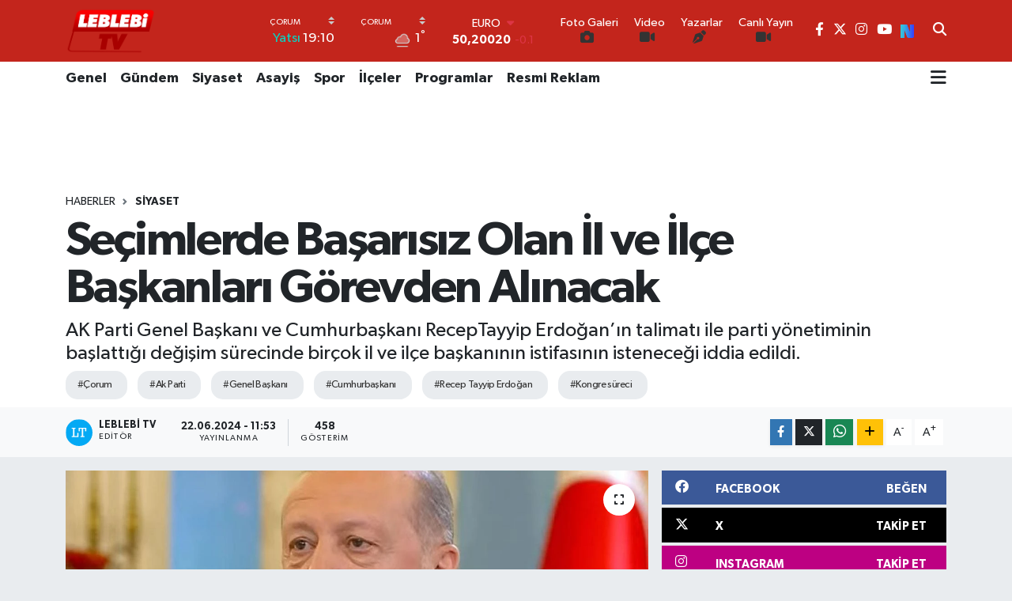

--- FILE ---
content_type: text/html; charset=UTF-8
request_url: https://www.leblebi.tv/secimlerde-basarisiz-olan-il-ve-ilce-baskanlari-gorevden-alinacak
body_size: 23896
content:
<!DOCTYPE html>
<html lang="tr" data-theme="flow">
<head>
<link rel="dns-prefetch" href="//www.leblebi.tv">
<link rel="dns-prefetch" href="//leblebitv.teimg.com">
<link rel="dns-prefetch" href="//static.tebilisim.com">
<link rel="dns-prefetch" href="//cdn.p.analitik.bik.gov.tr">
<link rel="dns-prefetch" href="//mc.yandex.ru">
<link rel="dns-prefetch" href="//cdn2.bildirt.com">
<link rel="dns-prefetch" href="//www.googletagmanager.com">
<link rel="dns-prefetch" href="//www.facebook.com">
<link rel="dns-prefetch" href="//www.twitter.com">
<link rel="dns-prefetch" href="//www.instagram.com">
<link rel="dns-prefetch" href="//www.youtube.com">
<link rel="dns-prefetch" href="//sosyal.teknofest.app">
<link rel="dns-prefetch" href="//www.tiktok.com">
<link rel="dns-prefetch" href="//api.whatsapp.com">
<link rel="dns-prefetch" href="//www.w3.org">
<link rel="dns-prefetch" href="//x.com">
<link rel="dns-prefetch" href="//www.linkedin.com">
<link rel="dns-prefetch" href="//pinterest.com">
<link rel="dns-prefetch" href="//t.me">
<link rel="dns-prefetch" href="//facebook.com">
<link rel="dns-prefetch" href="//tebilisim.com">
<link rel="dns-prefetch" href="//twitter.com">
<link rel="dns-prefetch" href="//leblebi.tv">
<link rel="dns-prefetch" href="//cdn.onesignal.com">

    <meta charset="utf-8">
<title>Seçimlerde Başarısız Olan İl ve İlçe Başkanları Görevden Alınacak - LEBLEBİ TV</title>
<meta name="description" content="AK Parti Genel Başkanı ve Cumhurbaşkanı RecepTayyip Erdoğan’ın talimatı ile parti yönetiminin başlattığı değişim sürecinde birçok il ve ilçe başkanının istifasının isteneceği iddia edildi.">
<meta name="keywords" content="Çorum, Ak Parti, Genel Başkanı, Cumhurbaşkanı, Recep Tayyip Erdoğan, Kongre süreci">
<link rel="canonical" href="https://www.leblebi.tv/secimlerde-basarisiz-olan-il-ve-ilce-baskanlari-gorevden-alinacak">
<meta name="viewport" content="width=device-width,initial-scale=1">
<meta name="X-UA-Compatible" content="IE=edge">
<meta name="robots" content="max-image-preview:large">
<meta name="theme-color" content="#c3251c">
<meta name="title" content="Seçimlerde Başarısız Olan İl ve İlçe Başkanları Görevden Alınacak">
<meta name="articleSection" content="news">
<meta name="datePublished" content="2024-06-22T11:53:00+03:00">
<meta name="dateModified" content="2024-06-22T11:53:00+03:00">
<meta name="articleAuthor" content="Haber Merkezi">
<meta name="author" content="Haber Merkezi">
<link rel="amphtml" href="https://www.leblebi.tv/secimlerde-basarisiz-olan-il-ve-ilce-baskanlari-gorevden-alinacak/amp">
<meta property="og:site_name" content="LEBLEBİ TV">
<meta property="og:title" content="Seçimlerde Başarısız Olan İl ve İlçe Başkanları Görevden Alınacak">
<meta property="og:description" content="AK Parti Genel Başkanı ve Cumhurbaşkanı RecepTayyip Erdoğan’ın talimatı ile parti yönetiminin başlattığı değişim sürecinde birçok il ve ilçe başkanının istifasının isteneceği iddia edildi.">
<meta property="og:url" content="https://www.leblebi.tv/secimlerde-basarisiz-olan-il-ve-ilce-baskanlari-gorevden-alinacak">
<meta property="og:image" content="https://leblebitv.teimg.com/leblebi-tv/uploads/2024/06/f59d7dd2-2dbf-423c-8c0a-505a97835879.jpg">
<meta property="og:type" content="article">
<meta property="og:article:published_time" content="2024-06-22T11:53:00+03:00">
<meta property="og:article:modified_time" content="2024-06-22T11:53:00+03:00">
<meta name="twitter:card" content="summary_large_image">
<meta name="twitter:site" content="@corumleblebitv">
<meta name="twitter:title" content="Seçimlerde Başarısız Olan İl ve İlçe Başkanları Görevden Alınacak">
<meta name="twitter:description" content="AK Parti Genel Başkanı ve Cumhurbaşkanı RecepTayyip Erdoğan’ın talimatı ile parti yönetiminin başlattığı değişim sürecinde birçok il ve ilçe başkanının istifasının isteneceği iddia edildi.">
<meta name="twitter:image" content="https://leblebitv.teimg.com/leblebi-tv/uploads/2024/06/f59d7dd2-2dbf-423c-8c0a-505a97835879.jpg">
<meta name="twitter:url" content="https://www.leblebi.tv/secimlerde-basarisiz-olan-il-ve-ilce-baskanlari-gorevden-alinacak">
<link rel="shortcut icon" type="image/x-icon" href="https://leblebitv.teimg.com/leblebi-tv/uploads/2023/09/leblebi-tv-yeni-logo1.png">
<link rel="manifest" href="https://www.leblebi.tv/manifest.json?v=6.6.4" />
<link rel="preload" href="https://static.tebilisim.com/flow/assets/css/font-awesome/fa-solid-900.woff2" as="font" type="font/woff2" crossorigin />
<link rel="preload" href="https://static.tebilisim.com/flow/assets/css/font-awesome/fa-brands-400.woff2" as="font" type="font/woff2" crossorigin />
<link rel="preload" href="https://static.tebilisim.com/flow/assets/css/weather-icons/font/weathericons-regular-webfont.woff2" as="font" type="font/woff2" crossorigin />
<link rel="preload" href="https://static.tebilisim.com/flow/vendor/te/fonts/gibson/Gibson-Bold.woff2" as="font" type="font/woff2" crossorigin />
<link rel="preload" href="https://static.tebilisim.com/flow/vendor/te/fonts/gibson/Gibson-BoldItalic.woff2" as="font" type="font/woff2" crossorigin />
<link rel="preload" href="https://static.tebilisim.com/flow/vendor/te/fonts/gibson/Gibson-Italic.woff2" as="font" type="font/woff2" crossorigin />
<link rel="preload" href="https://static.tebilisim.com/flow/vendor/te/fonts/gibson/Gibson-Light.woff2" as="font" type="font/woff2" crossorigin />
<link rel="preload" href="https://static.tebilisim.com/flow/vendor/te/fonts/gibson/Gibson-LightItalic.woff2" as="font" type="font/woff2" crossorigin />
<link rel="preload" href="https://static.tebilisim.com/flow/vendor/te/fonts/gibson/Gibson-SemiBold.woff2" as="font" type="font/woff2" crossorigin />
<link rel="preload" href="https://static.tebilisim.com/flow/vendor/te/fonts/gibson/Gibson-SemiBoldItalic.woff2" as="font" type="font/woff2" crossorigin />
<link rel="preload" href="https://static.tebilisim.com/flow/vendor/te/fonts/gibson/Gibson.woff2" as="font" type="font/woff2" crossorigin />


<link rel="preload" as="style" href="https://static.tebilisim.com/flow/vendor/te/fonts/gibson.css?v=6.6.4">
<link rel="stylesheet" href="https://static.tebilisim.com/flow/vendor/te/fonts/gibson.css?v=6.6.4">

<style>:root {
        --te-link-color: #333;
        --te-link-hover-color: #000;
        --te-font: "Gibson";
        --te-secondary-font: "Gibson";
        --te-h1-font-size: 60px;
        --te-color: #c3251c;
        --te-hover-color: #000000;
        --mm-ocd-width: 85%!important; /*  Mobil Menü Genişliği */
        --swiper-theme-color: var(--te-color)!important;
        --header-13-color: #ffc107;
    }</style><link rel="preload" as="style" href="https://static.tebilisim.com/flow/assets/vendor/bootstrap/css/bootstrap.min.css?v=6.6.4">
<link rel="stylesheet" href="https://static.tebilisim.com/flow/assets/vendor/bootstrap/css/bootstrap.min.css?v=6.6.4">
<link rel="preload" as="style" href="https://static.tebilisim.com/flow/assets/css/app6.6.4.min.css">
<link rel="stylesheet" href="https://static.tebilisim.com/flow/assets/css/app6.6.4.min.css">



<script type="application/ld+json">{"@context":"https:\/\/schema.org","@type":"WebSite","url":"https:\/\/leblebi.tv","potentialAction":{"@type":"SearchAction","target":"https:\/\/www.leblebi.tv\/arama?q={query}","query-input":"required name=query"}}</script>

<script type="application/ld+json">{"@context":"https:\/\/schema.org","@type":"NewsMediaOrganization","url":"https:\/\/leblebi.tv","name":"Leblebi Tv","logo":"https:\/\/leblebitv.teimg.com\/leblebi-tv\/uploads\/2023\/09\/leblebi-tv-yeni-logo1.png","sameAs":["https:\/\/www.facebook.com\/leblebitvcorum","https:\/\/www.twitter.com\/corumleblebitv","https:\/\/www.youtube.com\/LeblebiTv","https:\/\/www.instagram.com\/leblebitv19"]}</script>

<script type="application/ld+json">{"@context":"https:\/\/schema.org","@graph":[{"@type":"SiteNavigationElement","name":"Ana Sayfa","url":"https:\/\/leblebi.tv","@id":"https:\/\/leblebi.tv"},{"@type":"SiteNavigationElement","name":"Genel","url":"https:\/\/www.leblebi.tv\/genel","@id":"https:\/\/www.leblebi.tv\/genel"},{"@type":"SiteNavigationElement","name":"\u00dcnl\u00fcler","url":"https:\/\/www.leblebi.tv\/unluler","@id":"https:\/\/www.leblebi.tv\/unluler"},{"@type":"SiteNavigationElement","name":"G\u00fcndem","url":"https:\/\/www.leblebi.tv\/gundem","@id":"https:\/\/www.leblebi.tv\/gundem"},{"@type":"SiteNavigationElement","name":"\u0130\u015f Hayat\u0131","url":"https:\/\/www.leblebi.tv\/is-hayati","@id":"https:\/\/www.leblebi.tv\/is-hayati"},{"@type":"SiteNavigationElement","name":"Spor","url":"https:\/\/www.leblebi.tv\/spor","@id":"https:\/\/www.leblebi.tv\/spor"},{"@type":"SiteNavigationElement","name":"\u00d6zel Haber","url":"https:\/\/www.leblebi.tv\/ozel-haber","@id":"https:\/\/www.leblebi.tv\/ozel-haber"},{"@type":"SiteNavigationElement","name":"Komedi","url":"https:\/\/www.leblebi.tv\/komedi","@id":"https:\/\/www.leblebi.tv\/komedi"},{"@type":"SiteNavigationElement","name":"Ekonomi","url":"https:\/\/www.leblebi.tv\/ekonomi","@id":"https:\/\/www.leblebi.tv\/ekonomi"},{"@type":"SiteNavigationElement","name":"Siyaset","url":"https:\/\/www.leblebi.tv\/siyaset","@id":"https:\/\/www.leblebi.tv\/siyaset"},{"@type":"SiteNavigationElement","name":"Sa\u011fl\u0131k","url":"https:\/\/www.leblebi.tv\/saglik","@id":"https:\/\/www.leblebi.tv\/saglik"},{"@type":"SiteNavigationElement","name":"Fla\u015f Haber","url":"https:\/\/www.leblebi.tv\/flas-haber","@id":"https:\/\/www.leblebi.tv\/flas-haber"},{"@type":"SiteNavigationElement","name":"E\u011flence","url":"https:\/\/www.leblebi.tv\/eglence","@id":"https:\/\/www.leblebi.tv\/eglence"},{"@type":"SiteNavigationElement","name":"Magazin","url":"https:\/\/www.leblebi.tv\/magazin","@id":"https:\/\/www.leblebi.tv\/magazin"},{"@type":"SiteNavigationElement","name":"\u0130l\u00e7eler","url":"https:\/\/www.leblebi.tv\/ilceler","@id":"https:\/\/www.leblebi.tv\/ilceler"},{"@type":"SiteNavigationElement","name":"Asayi\u015f","url":"https:\/\/www.leblebi.tv\/asayis","@id":"https:\/\/www.leblebi.tv\/asayis"},{"@type":"SiteNavigationElement","name":"M\u00fczik","url":"https:\/\/www.leblebi.tv\/muzik","@id":"https:\/\/www.leblebi.tv\/muzik"},{"@type":"SiteNavigationElement","name":"Alaca","url":"https:\/\/www.leblebi.tv\/alaca","@id":"https:\/\/www.leblebi.tv\/alaca"},{"@type":"SiteNavigationElement","name":"Bo\u011fazkale","url":"https:\/\/www.leblebi.tv\/bogazkale","@id":"https:\/\/www.leblebi.tv\/bogazkale"},{"@type":"SiteNavigationElement","name":"Bayat","url":"https:\/\/www.leblebi.tv\/bayat","@id":"https:\/\/www.leblebi.tv\/bayat"},{"@type":"SiteNavigationElement","name":"Dodurga","url":"https:\/\/www.leblebi.tv\/dodurga","@id":"https:\/\/www.leblebi.tv\/dodurga"},{"@type":"SiteNavigationElement","name":"La\u00e7in","url":"https:\/\/www.leblebi.tv\/lacin","@id":"https:\/\/www.leblebi.tv\/lacin"},{"@type":"SiteNavigationElement","name":"O\u011fuzlar","url":"https:\/\/www.leblebi.tv\/oguzlar","@id":"https:\/\/www.leblebi.tv\/oguzlar"},{"@type":"SiteNavigationElement","name":"Osmanc\u0131k","url":"https:\/\/www.leblebi.tv\/osmancik","@id":"https:\/\/www.leblebi.tv\/osmancik"},{"@type":"SiteNavigationElement","name":"Ortak\u00f6y","url":"https:\/\/www.leblebi.tv\/ortakoy","@id":"https:\/\/www.leblebi.tv\/ortakoy"},{"@type":"SiteNavigationElement","name":"Mecit\u00f6z\u00fc","url":"https:\/\/www.leblebi.tv\/mecitozu","@id":"https:\/\/www.leblebi.tv\/mecitozu"},{"@type":"SiteNavigationElement","name":"Karg\u0131","url":"https:\/\/www.leblebi.tv\/kargi","@id":"https:\/\/www.leblebi.tv\/kargi"},{"@type":"SiteNavigationElement","name":"U\u011furluda\u011f","url":"https:\/\/www.leblebi.tv\/ugurludag","@id":"https:\/\/www.leblebi.tv\/ugurludag"},{"@type":"SiteNavigationElement","name":"Sungurlu","url":"https:\/\/www.leblebi.tv\/sungurlu","@id":"https:\/\/www.leblebi.tv\/sungurlu"},{"@type":"SiteNavigationElement","name":"\u0130skilip","url":"https:\/\/www.leblebi.tv\/iskilip","@id":"https:\/\/www.leblebi.tv\/iskilip"},{"@type":"SiteNavigationElement","name":"Son Dakika","url":"https:\/\/www.leblebi.tv\/son-dakika","@id":"https:\/\/www.leblebi.tv\/son-dakika"},{"@type":"SiteNavigationElement","name":"\u00c7orum Konu\u015fuyor","url":"https:\/\/www.leblebi.tv\/corumkonusuyor","@id":"https:\/\/www.leblebi.tv\/corumkonusuyor"},{"@type":"SiteNavigationElement","name":"Se\u00e7ime Do\u011fru","url":"https:\/\/www.leblebi.tv\/secime-dogru","@id":"https:\/\/www.leblebi.tv\/secime-dogru"},{"@type":"SiteNavigationElement","name":"Sekt\u00f6r Haber","url":"https:\/\/www.leblebi.tv\/sektorhaber","@id":"https:\/\/www.leblebi.tv\/sektorhaber"},{"@type":"SiteNavigationElement","name":"Yay\u0131n Ar\u015fivi","url":"https:\/\/www.leblebi.tv\/yayin-arsivi","@id":"https:\/\/www.leblebi.tv\/yayin-arsivi"},{"@type":"SiteNavigationElement","name":"Ba\u015fkanlar Konu\u015fuyor","url":"https:\/\/www.leblebi.tv\/baskanlarkonusuyor","@id":"https:\/\/www.leblebi.tv\/baskanlarkonusuyor"},{"@type":"SiteNavigationElement","name":"Bunu Konu\u015fal\u0131m","url":"https:\/\/www.leblebi.tv\/bunukonusalim","@id":"https:\/\/www.leblebi.tv\/bunukonusalim"},{"@type":"SiteNavigationElement","name":"Programlar","url":"https:\/\/www.leblebi.tv\/programlar","@id":"https:\/\/www.leblebi.tv\/programlar"},{"@type":"SiteNavigationElement","name":"Hayat\u0131n \u0130\u00e7inden","url":"https:\/\/www.leblebi.tv\/hayatinicinden","@id":"https:\/\/www.leblebi.tv\/hayatinicinden"},{"@type":"SiteNavigationElement","name":"K\u00f6\u015fe Yaz\u0131s\u0131","url":"https:\/\/www.leblebi.tv\/koseyazisi","@id":"https:\/\/www.leblebi.tv\/koseyazisi"},{"@type":"SiteNavigationElement","name":"Foto Galeri","url":"https:\/\/www.leblebi.tv\/foto-galeri","@id":"https:\/\/www.leblebi.tv\/foto-galeri"},{"@type":"SiteNavigationElement","name":"Resmi Reklam","url":"https:\/\/www.leblebi.tv\/resmi-reklam","@id":"https:\/\/www.leblebi.tv\/resmi-reklam"},{"@type":"SiteNavigationElement","name":"Politika","url":"https:\/\/www.leblebi.tv\/politika","@id":"https:\/\/www.leblebi.tv\/politika"},{"@type":"SiteNavigationElement","name":"K\u00fclt\u00fcr-sanat","url":"https:\/\/www.leblebi.tv\/kultur-sanat","@id":"https:\/\/www.leblebi.tv\/kultur-sanat"},{"@type":"SiteNavigationElement","name":"Bilim ve Teknoloji","url":"https:\/\/www.leblebi.tv\/bilim-ve-teknoloji","@id":"https:\/\/www.leblebi.tv\/bilim-ve-teknoloji"},{"@type":"SiteNavigationElement","name":"Yurttan Haberler","url":"https:\/\/www.leblebi.tv\/yurttan-haberler","@id":"https:\/\/www.leblebi.tv\/yurttan-haberler"},{"@type":"SiteNavigationElement","name":"Ya\u015fam","url":"https:\/\/www.leblebi.tv\/yasam","@id":"https:\/\/www.leblebi.tv\/yasam"},{"@type":"SiteNavigationElement","name":"E\u011fitim","url":"https:\/\/www.leblebi.tv\/egitim","@id":"https:\/\/www.leblebi.tv\/egitim"},{"@type":"SiteNavigationElement","name":"Gizlilik S\u00f6zle\u015fmesi","url":"https:\/\/www.leblebi.tv\/gizlilik-sozlesmesi","@id":"https:\/\/www.leblebi.tv\/gizlilik-sozlesmesi"},{"@type":"SiteNavigationElement","name":"\u0130leti\u015fim","url":"https:\/\/www.leblebi.tv\/iletisim","@id":"https:\/\/www.leblebi.tv\/iletisim"},{"@type":"SiteNavigationElement","name":"Canl\u0131 Yay\u0131n","url":"https:\/\/www.leblebi.tv\/canli-yayin","@id":"https:\/\/www.leblebi.tv\/canli-yayin"},{"@type":"SiteNavigationElement","name":"Yazarlar","url":"https:\/\/www.leblebi.tv\/yazarlar","@id":"https:\/\/www.leblebi.tv\/yazarlar"},{"@type":"SiteNavigationElement","name":"Foto Galeri","url":"https:\/\/www.leblebi.tv\/foto-galeri","@id":"https:\/\/www.leblebi.tv\/foto-galeri"},{"@type":"SiteNavigationElement","name":"Video Galeri","url":"https:\/\/www.leblebi.tv\/video","@id":"https:\/\/www.leblebi.tv\/video"},{"@type":"SiteNavigationElement","name":"Biyografiler","url":"https:\/\/www.leblebi.tv\/biyografi","@id":"https:\/\/www.leblebi.tv\/biyografi"},{"@type":"SiteNavigationElement","name":"Firma Rehberi","url":"https:\/\/www.leblebi.tv\/rehber","@id":"https:\/\/www.leblebi.tv\/rehber"},{"@type":"SiteNavigationElement","name":"Seri \u0130lanlar","url":"https:\/\/www.leblebi.tv\/ilan","@id":"https:\/\/www.leblebi.tv\/ilan"},{"@type":"SiteNavigationElement","name":"Vefatlar","url":"https:\/\/www.leblebi.tv\/vefat","@id":"https:\/\/www.leblebi.tv\/vefat"},{"@type":"SiteNavigationElement","name":"R\u00f6portajlar","url":"https:\/\/www.leblebi.tv\/roportaj","@id":"https:\/\/www.leblebi.tv\/roportaj"},{"@type":"SiteNavigationElement","name":"Anketler","url":"https:\/\/www.leblebi.tv\/anketler","@id":"https:\/\/www.leblebi.tv\/anketler"},{"@type":"SiteNavigationElement","name":"Merkez Bug\u00fcn, Yar\u0131n ve 1 Haftal\u0131k Hava Durumu Tahmini","url":"https:\/\/www.leblebi.tv\/merkez-hava-durumu","@id":"https:\/\/www.leblebi.tv\/merkez-hava-durumu"},{"@type":"SiteNavigationElement","name":"Merkez Namaz Vakitleri","url":"https:\/\/www.leblebi.tv\/merkez-namaz-vakitleri","@id":"https:\/\/www.leblebi.tv\/merkez-namaz-vakitleri"},{"@type":"SiteNavigationElement","name":"Puan Durumu ve Fikst\u00fcr","url":"https:\/\/www.leblebi.tv\/futbol\/super-lig-puan-durumu-ve-fikstur","@id":"https:\/\/www.leblebi.tv\/futbol\/super-lig-puan-durumu-ve-fikstur"}]}</script>

<script type="application/ld+json">{"@context":"https:\/\/schema.org","@type":"BreadcrumbList","itemListElement":[{"@type":"ListItem","position":1,"item":{"@type":"Thing","@id":"https:\/\/www.leblebi.tv","name":"Haberler"}}]}</script>
<script type="application/ld+json">{"@context":"https:\/\/schema.org","@type":"NewsArticle","headline":"Se\u00e7imlerde Ba\u015far\u0131s\u0131z Olan \u0130l ve \u0130l\u00e7e Ba\u015fkanlar\u0131 G\u00f6revden Al\u0131nacak","articleSection":"Siyaset","dateCreated":"2024-06-22T11:53:00+03:00","datePublished":"2024-06-22T11:53:00+03:00","dateModified":"2024-06-22T11:53:00+03:00","wordCount":176,"genre":"news","mainEntityOfPage":{"@type":"WebPage","@id":"https:\/\/www.leblebi.tv\/secimlerde-basarisiz-olan-il-ve-ilce-baskanlari-gorevden-alinacak"},"articleBody":"<p>AK Parti Genel Ba\u015fkan\u0131 ve Cumhurba\u015fkan\u0131 Recep Tayyip Erdo\u011fan\u2019\u0131n talimat\u0131 ile parti y\u00f6netiminin ba\u015flatt\u0131\u011f\u0131 de\u011fi\u015fim s\u00fcrecinde bir\u00e7ok il ve il\u00e7e ba\u015fkan\u0131n\u0131n istifas\u0131n\u0131n istenece\u011fi iddia edildi.<\/p>\r\n\r\n<p>Te\u015fkilatlardaki yenilenme s\u00fcrecinin kongreye kadar tamamlamas\u0131 hedefleniyor. Ulusal bir medya kurulu\u015funun haberine G\u00f6re, Yerel se\u00e7imlerde bekledi\u011fi sonucu alamayan AK Parti\u2019nin te\u015fkilatlardan ba\u015flayan de\u011fi\u015fim s\u00fcreci \u00f6n\u00fcm\u00fczdeki g\u00fcnlerde h\u0131z kazanacak.<\/p>\r\n\r\n<p>AK Parti y\u00f6netimi, Cumhurba\u015fkan\u0131 Recep Tayyip Erdo\u011fan\u2019\u0131n talimat\u0131 ile kongre takvimi ile ilgili alternatifli form\u00fcller haz\u0131rlam\u0131\u015ft\u0131.<\/p>\r\n\r\n<p>Kongrenin 2025 y\u0131l\u0131 i\u00e7inde yap\u0131lmas\u0131n\u0131n daha do\u011fru olaca\u011f\u0131 sonucuna var\u0131lm\u0131\u015f, ancak bu s\u00fcre i\u00e7inde il ve il\u00e7e ba\u015fkanlar\u0131ndan ba\u015flayarak de\u011fi\u015fim s\u00fcrecinin ba\u015flat\u0131lmas\u0131 kararla\u015ft\u0131r\u0131lm\u0131\u015ft\u0131.<\/p>\r\n\r\n<p>AK Parti y\u00f6netiminin, de\u011fi\u015fimin tabandan tavana do\u011fru ilerlemesinin te\u015fkilatlar\u0131 canl\u0131 tutaca\u011f\u0131 g\u00f6r\u00fc\u015f\u00fcn\u00fc savundu\u011fu iddia edildi.<\/p>","description":"AK Parti Genel Ba\u015fkan\u0131 ve Cumhurba\u015fkan\u0131 RecepTayyip Erdo\u011fan\u2019\u0131n talimat\u0131 ile parti y\u00f6netiminin ba\u015flatt\u0131\u011f\u0131 de\u011fi\u015fim s\u00fcrecinde bir\u00e7ok il ve il\u00e7e ba\u015fkan\u0131n\u0131n istifas\u0131n\u0131n istenece\u011fi iddia edildi.","inLanguage":"tr-TR","keywords":["\u00c7orum","Ak Parti","Genel Ba\u015fkan\u0131","Cumhurba\u015fkan\u0131","Recep Tayyip Erdo\u011fan","Kongre s\u00fcreci"],"image":{"@type":"ImageObject","url":"https:\/\/leblebitv.teimg.com\/crop\/1280x720\/leblebi-tv\/uploads\/2024\/06\/f59d7dd2-2dbf-423c-8c0a-505a97835879.jpg","width":"1280","height":"720","caption":"Se\u00e7imlerde Ba\u015far\u0131s\u0131z Olan \u0130l ve \u0130l\u00e7e Ba\u015fkanlar\u0131 G\u00f6revden Al\u0131nacak"},"publishingPrinciples":"https:\/\/www.leblebi.tv\/gizlilik-sozlesmesi","isFamilyFriendly":"http:\/\/schema.org\/True","isAccessibleForFree":"http:\/\/schema.org\/True","publisher":{"@type":"Organization","name":"Leblebi Tv","image":"https:\/\/leblebitv.teimg.com\/leblebi-tv\/uploads\/2023\/09\/leblebi-tv-yeni-logo1.png","logo":{"@type":"ImageObject","url":"https:\/\/leblebitv.teimg.com\/leblebi-tv\/uploads\/2023\/09\/leblebi-tv-yeni-logo1.png","width":"640","height":"375"}},"author":{"@type":"Person","name":"Leblebi Tv","honorificPrefix":"","jobTitle":"","url":null}}</script>




<script>!function(){var t=document.createElement("script");t.setAttribute("src",'https://cdn.p.analitik.bik.gov.tr/tracker'+(typeof Intl!=="undefined"?(typeof (Intl||"").PluralRules!=="undefined"?'1':typeof Promise!=="undefined"?'2':typeof MutationObserver!=='undefined'?'3':'4'):'4')+'.js'),t.setAttribute("data-website-id","1466fe3f-6680-4f38-8136-3203412027bf"),t.setAttribute("data-host-url",'//1466fe3f-6680-4f38-8136-3203412027bf.collector.p.analitik.bik.gov.tr'),document.head.appendChild(t)}();</script>
<!-- Yandex.Metrika counter -->
<script type="text/javascript" >
   (function(m,e,t,r,i,k,a){m[i]=m[i]||function(){(m[i].a=m[i].a||[]).push(arguments)};
   m[i].l=1*new Date();
   for (var j = 0; j < document.scripts.length; j++) {if (document.scripts[j].src === r) { return; }}
   k=e.createElement(t),a=e.getElementsByTagName(t)[0],k.async=1,k.src=r,a.parentNode.insertBefore(k,a)})
   (window, document, "script", "https://mc.yandex.ru/metrika/tag.js", "ym");

   ym(100174908, "init", {
        clickmap:true,
        trackLinks:true,
        accurateTrackBounce:true,
        webvisor:true
   });
</script>
<noscript><div><img src="https://mc.yandex.ru/watch/100174908" style="position:absolute; left:-9999px;" alt="" /></div></noscript>
<!-- /Yandex.Metrika counter -->

<link rel="manifest" href="/manifest.json?data=Bildirt">
<script>var uygulamaid="236199-4560-7038-4867-7901-6";</script>
<script src="https://cdn2.bildirt.com/BildirtSDKfiles.js"></script>



<script async data-cfasync="false"
	src="https://www.googletagmanager.com/gtag/js?id=G-PGNW5LKJTM"></script>
<script data-cfasync="false">
	window.dataLayer = window.dataLayer || [];
	  function gtag(){dataLayer.push(arguments);}
	  gtag('js', new Date());
	  gtag('config', 'G-PGNW5LKJTM');
</script>




</head>




<body class="d-flex flex-column min-vh-100">

    
    

    <header class="header-8">
    <nav class="top-header navbar navbar-expand-lg navbar-dark bg-te-color py-1">
        <div class="container">
                            <a class="navbar-brand me-0" href="/" title="LEBLEBİ TV">
                <img src="https://leblebitv.teimg.com/leblebi-tv/uploads/2023/09/leblebi-tv-yeni-logo1.png" alt="LEBLEBİ TV" width="114" height="40" class="light-mode img-fluid flow-logo">
<img src="https://leblebitv.teimg.com/leblebi-tv/uploads/2023/09/leblebi-tv-yeni-logo1.png" alt="LEBLEBİ TV" width="114" height="40" class="dark-mode img-fluid flow-logo d-none">

            </a>
            
            <div class="header-widgets d-lg-flex justify-content-end align-items-center d-none">

                                    <!-- HAVA DURUMU -->

<input type="hidden" name="widget_setting_weathercity" value="40.49982110,34.59862630" />

    
        
        <div class="prayer-top d-none d-lg-flex justify-content-between flex-column">
            <select class="form-select border-0 bg-transparent text-white" name="city" onchange="window.location.href=this.value">
            <option value="/adana-namaz-vakitleri" >Adana</option>
            <option value="/adiyaman-namaz-vakitleri" >Adıyaman</option>
            <option value="/afyonkarahisar-namaz-vakitleri" >Afyonkarahisar</option>
            <option value="/agri-namaz-vakitleri" >Ağrı</option>
            <option value="/aksaray-namaz-vakitleri" >Aksaray</option>
            <option value="/amasya-namaz-vakitleri" >Amasya</option>
            <option value="/ankara-namaz-vakitleri" >Ankara</option>
            <option value="/antalya-namaz-vakitleri" >Antalya</option>
            <option value="/ardahan-namaz-vakitleri" >Ardahan</option>
            <option value="/artvin-namaz-vakitleri" >Artvin</option>
            <option value="/aydin-namaz-vakitleri" >Aydın</option>
            <option value="/balikesir-namaz-vakitleri" >Balıkesir</option>
            <option value="/bartin-namaz-vakitleri" >Bartın</option>
            <option value="/batman-namaz-vakitleri" >Batman</option>
            <option value="/bayburt-namaz-vakitleri" >Bayburt</option>
            <option value="/bilecik-namaz-vakitleri" >Bilecik</option>
            <option value="/bingol-namaz-vakitleri" >Bingöl</option>
            <option value="/bitlis-namaz-vakitleri" >Bitlis</option>
            <option value="/bolu-namaz-vakitleri" >Bolu</option>
            <option value="/burdur-namaz-vakitleri" >Burdur</option>
            <option value="/bursa-namaz-vakitleri" >Bursa</option>
            <option value="/canakkale-namaz-vakitleri" >Çanakkale</option>
            <option value="/cankiri-namaz-vakitleri" >Çankırı</option>
            <option value="/corum-namaz-vakitleri"  selected >Çorum</option>
            <option value="/denizli-namaz-vakitleri" >Denizli</option>
            <option value="/diyarbakir-namaz-vakitleri" >Diyarbakır</option>
            <option value="/duzce-namaz-vakitleri" >Düzce</option>
            <option value="/edirne-namaz-vakitleri" >Edirne</option>
            <option value="/elazig-namaz-vakitleri" >Elazığ</option>
            <option value="/erzincan-namaz-vakitleri" >Erzincan</option>
            <option value="/erzurum-namaz-vakitleri" >Erzurum</option>
            <option value="/eskisehir-namaz-vakitleri" >Eskişehir</option>
            <option value="/gaziantep-namaz-vakitleri" >Gaziantep</option>
            <option value="/giresun-namaz-vakitleri" >Giresun</option>
            <option value="/gumushane-namaz-vakitleri" >Gümüşhane</option>
            <option value="/hakkari-namaz-vakitleri" >Hakkâri</option>
            <option value="/hatay-namaz-vakitleri" >Hatay</option>
            <option value="/igdir-namaz-vakitleri" >Iğdır</option>
            <option value="/isparta-namaz-vakitleri" >Isparta</option>
            <option value="/istanbul-namaz-vakitleri" >İstanbul</option>
            <option value="/izmir-namaz-vakitleri" >İzmir</option>
            <option value="/kahramanmaras-namaz-vakitleri" >Kahramanmaraş</option>
            <option value="/karabuk-namaz-vakitleri" >Karabük</option>
            <option value="/karaman-namaz-vakitleri" >Karaman</option>
            <option value="/kars-namaz-vakitleri" >Kars</option>
            <option value="/kastamonu-namaz-vakitleri" >Kastamonu</option>
            <option value="/kayseri-namaz-vakitleri" >Kayseri</option>
            <option value="/kilis-namaz-vakitleri" >Kilis</option>
            <option value="/kirikkale-namaz-vakitleri" >Kırıkkale</option>
            <option value="/kirklareli-namaz-vakitleri" >Kırklareli</option>
            <option value="/kirsehir-namaz-vakitleri" >Kırşehir</option>
            <option value="/kocaeli-namaz-vakitleri" >Kocaeli</option>
            <option value="/konya-namaz-vakitleri" >Konya</option>
            <option value="/kutahya-namaz-vakitleri" >Kütahya</option>
            <option value="/malatya-namaz-vakitleri" >Malatya</option>
            <option value="/manisa-namaz-vakitleri" >Manisa</option>
            <option value="/mardin-namaz-vakitleri" >Mardin</option>
            <option value="/mersin-namaz-vakitleri" >Mersin</option>
            <option value="/mugla-namaz-vakitleri" >Muğla</option>
            <option value="/mus-namaz-vakitleri" >Muş</option>
            <option value="/nevsehir-namaz-vakitleri" >Nevşehir</option>
            <option value="/nigde-namaz-vakitleri" >Niğde</option>
            <option value="/ordu-namaz-vakitleri" >Ordu</option>
            <option value="/osmaniye-namaz-vakitleri" >Osmaniye</option>
            <option value="/rize-namaz-vakitleri" >Rize</option>
            <option value="/sakarya-namaz-vakitleri" >Sakarya</option>
            <option value="/samsun-namaz-vakitleri" >Samsun</option>
            <option value="/sanliurfa-namaz-vakitleri" >Şanlıurfa</option>
            <option value="/siirt-namaz-vakitleri" >Siirt</option>
            <option value="/sinop-namaz-vakitleri" >Sinop</option>
            <option value="/sivas-namaz-vakitleri" >Sivas</option>
            <option value="/sirnak-namaz-vakitleri" >Şırnak</option>
            <option value="/tekirdag-namaz-vakitleri" >Tekirdağ</option>
            <option value="/tokat-namaz-vakitleri" >Tokat</option>
            <option value="/trabzon-namaz-vakitleri" >Trabzon</option>
            <option value="/tunceli-namaz-vakitleri" >Tunceli</option>
            <option value="/usak-namaz-vakitleri" >Uşak</option>
            <option value="/van-namaz-vakitleri" >Van</option>
            <option value="/yalova-namaz-vakitleri" >Yalova</option>
            <option value="/yozgat-namaz-vakitleri" >Yozgat</option>
            <option value="/zonguldak-namaz-vakitleri" >Zonguldak</option>
    </select>

                        <div class="text-white text-end"> <span class="text-cyan">Yatsı</span> 19:10
            </div>
                    </div>
        <div class="weather-top weather-widget d-none d-lg-flex justify-content-between flex-column">
            <div class="weather">
                <select class="form-select border-0 bg-transparent text-white" name="city">
        <option value="37.26123150,35.39050460" >Adana</option>
        <option value="37.90782910,38.48499230" >Adıyaman</option>
        <option value="38.73910990,30.71200230" >Afyonkarahisar</option>
        <option value="39.62692180,43.02159650" >Ağrı</option>
        <option value="38.33520430,33.97500180" >Aksaray</option>
        <option value="40.65166080,35.90379660" >Amasya</option>
        <option value="39.78052450,32.71813750" >Ankara</option>
        <option value="37.09516720,31.07937050" >Antalya</option>
        <option value="41.11129640,42.78316740" >Ardahan</option>
        <option value="41.07866400,41.76282230" >Artvin</option>
        <option value="37.81170330,28.48639630" >Aydın</option>
        <option value="39.76167820,28.11226790" >Balıkesir</option>
        <option value="41.58105090,32.46097940" >Bartın</option>
        <option value="37.83624960,41.36057390" >Batman</option>
        <option value="40.26032000,40.22804800" >Bayburt</option>
        <option value="40.05665550,30.06652360" >Bilecik</option>
        <option value="39.06263540,40.76960950" >Bingöl</option>
        <option value="38.65231330,42.42020280" >Bitlis</option>
        <option value="40.57597660,31.57880860" >Bolu</option>
        <option value="37.46126690,30.06652360" >Burdur</option>
        <option value="40.06554590,29.23207840" >Bursa</option>
        <option value="40.05101040,26.98524220" >Çanakkale</option>
        <option value="40.53690730,33.58838930" >Çankırı</option>
        <option value="40.49982110,34.59862630"  selected >Çorum</option>
        <option value="37.61283950,29.23207840" >Denizli</option>
        <option value="38.10663720,40.54268960" >Diyarbakır</option>
        <option value="40.87705310,31.31927130" >Düzce</option>
        <option value="41.15172220,26.51379640" >Edirne</option>
        <option value="38.49648040,39.21990290" >Elazığ</option>
        <option value="39.76819140,39.05013060" >Erzincan</option>
        <option value="40.07467990,41.66945620" >Erzurum</option>
        <option value="39.63296570,31.26263660" >Eskişehir</option>
        <option value="37.07638820,37.38272340" >Gaziantep</option>
        <option value="40.64616720,38.59355110" >Giresun</option>
        <option value="40.28036730,39.31432530" >Gümüşhane</option>
        <option value="37.44593190,43.74498410" >Hakkâri</option>
        <option value="36.40184880,36.34980970" >Hatay</option>
        <option value="39.88798410,44.00483650" >Iğdır</option>
        <option value="38.02114640,31.07937050" >Isparta</option>
        <option value="41.16343020,28.76644080" >İstanbul</option>
        <option value="38.35916930,27.26761160" >İzmir</option>
        <option value="37.75030360,36.95410700" >Kahramanmaraş</option>
        <option value="41.18748900,32.74174190" >Karabük</option>
        <option value="37.24363360,33.61757700" >Karaman</option>
        <option value="40.28076360,42.99195270" >Kars</option>
        <option value="41.41038630,33.69983340" >Kastamonu</option>
        <option value="38.62568540,35.74068820" >Kayseri</option>
        <option value="36.82047750,37.16873390" >Kilis</option>
        <option value="39.88768780,33.75552480" >Kırıkkale</option>
        <option value="41.72597950,27.48383900" >Kırklareli</option>
        <option value="39.22689050,33.97500180" >Kırşehir</option>
        <option value="40.85327040,29.88152030" >Kocaeli</option>
        <option value="37.98381340,32.71813750" >Konya</option>
        <option value="39.35813700,29.60354950" >Kütahya</option>
        <option value="38.40150570,37.95362980" >Malatya</option>
        <option value="38.84193730,28.11226790" >Manisa</option>
        <option value="37.34429290,40.61964870" >Mardin</option>
        <option value="36.81208580,34.64147500" >Mersin</option>
        <option value="37.18358190,28.48639630" >Muğla</option>
        <option value="38.94618880,41.75389310" >Muş</option>
        <option value="38.69393990,34.68565090" >Nevşehir</option>
        <option value="38.09930860,34.68565090" >Niğde</option>
        <option value="40.79905800,37.38990050" >Ordu</option>
        <option value="37.21302580,36.17626150" >Osmaniye</option>
        <option value="40.95814970,40.92269850" >Rize</option>
        <option value="40.78885500,30.40595400" >Sakarya</option>
        <option value="41.18648590,36.13226780" >Samsun</option>
        <option value="37.35691020,39.15436770" >Şanlıurfa</option>
        <option value="37.86588620,42.14945230" >Siirt</option>
        <option value="41.55947490,34.85805320" >Sinop</option>
        <option value="39.44880390,37.12944970" >Sivas</option>
        <option value="37.41874810,42.49183380" >Şırnak</option>
        <option value="41.11212270,27.26761160" >Tekirdağ</option>
        <option value="40.39027130,36.62518630" >Tokat</option>
        <option value="40.79924100,39.58479440" >Trabzon</option>
        <option value="39.30735540,39.43877780" >Tunceli</option>
        <option value="38.54313190,29.23207840" >Uşak</option>
        <option value="38.36794170,43.71827870" >Van</option>
        <option value="40.57759860,29.20883030" >Yalova</option>
        <option value="39.72719790,35.10778580" >Yozgat</option>
        <option value="41.31249170,31.85982510" >Zonguldak</option>
    </select>




            </div>
            <div class="weather-degree text-light text-end">
                <img src="//cdn.weatherapi.com/weather/64x64/night/143.png" class="condition" width="26" height="26" alt="1"/>
                <span class="degree text-white">1</span><sup>°</sup>
            </div>
        </div>

    
<div data-location='{"city":"TUXX0014"}' class="d-none"></div>


                    <!-- PİYASALAR -->
        <div class="parite-top position-relative overflow-hidden" style="height: 40px;">
        <div class="newsticker">
            <ul class="newsticker__h4 list-unstyled text-white small" data-header="8">
                <li class="newsticker__item dollar">
                    <div>DOLAR <i class="fa fa-caret-up text-success ms-1"></i> </div>
                    <div class="fw-bold d-inline-block">43,27890</div><span
                        class="text-success d-inline-block ms-1">0.22</span>
                </li>
                <li class="newsticker__item euro">
                    <div>EURO <i class="fa fa-caret-down text-danger ms-1"></i> </div>
                    <div class="fw-bold d-inline-block">50,20020</div><span
                        class="text-danger d-inline-block ms-1">-0.1</span>
                </li>
                <li class="newsticker__item sterlin">
                    <div>STERLİN <i class="fa fa-caret-down text-danger ms-1"></i> </div>
                    <div class="fw-bold d-inline-block">57,91460</div><span
                        class="text-danger d-inline-block ms-1">-0.02</span>
                </li>
                <li class="newsticker__item altin">
                    <div>G.ALTIN <i class="fa fa-caret-down text-danger ms-1"></i> </div>
                    <div class="fw-bold d-inline-block">6375,38000</div><span
                        class="text-danger d-inline-block ms-1">-0.06</span>
                </li>
                <li class="newsticker__item bist">
                    <div>BİST100 <i class="fa fa-caret-up text-success ms-1"></i></div>
                    <div class="fw-bold d-inline-block">12.669,00</div><span class="text-success d-inline-block ms-1">170</span>
                </li>
                <li class="newsticker__item btc">
                    <div>BITCOIN <i class="fa fa-caret-down text-danger ms-1"></i> </div>
                    <div class="fw-bold d-inline-block">95.490,43</div><span class="text-danger d-inline-block ms-1">-0.01</span>
                </li>
            </ul>
        </div>
    </div>
    

                                <div class="0">
    <a href="/foto-galeri" class="text-center d-block mt-1 " target="_self" title="Foto Galeri">
        <div class="small text-white lh-1">Foto Galeri</div>
        <i class="fa fa-camera me-1"></i>    </a>
</div>
<div class="1">
    <a href="/video" class="text-center d-block mt-1 " target="_self" title="Video">
        <div class="small text-white lh-1">Video</div>
        <i class="fa fa-video me-1"></i>    </a>
</div>
<div class="2">
    <a href="/yazarlar" class="text-center d-block mt-1 " target="_self" title="Yazarlar">
        <div class="small text-white lh-1">Yazarlar</div>
        <i class="fa fa-pen-nib me-1"></i>    </a>
</div>
<div class="3">
    <a href="/canli-yayin" class="text-center d-block mt-1 " target="_self" title="Canlı Yayın">
        <div class="small text-white lh-1">Canlı Yayın</div>
        <i class="fa fa-video me-1"></i>    </a>
</div>


                <div class="top-social-media">
                                        <a href="https://www.facebook.com/leblebitvcorum" class="ms-2" target="_blank" rel="nofollow noreferrer noopener"><i class="fab fa-facebook-f text-white"></i></a>
                                                            <a href="https://www.twitter.com/corumleblebitv" class="ms-2" target="_blank" rel="nofollow noreferrer noopener"><i class="fab fa-x-twitter text-white"></i></a>
                                                            <a href="https://www.instagram.com/leblebitv19" class="ms-2" target="_blank" rel="nofollow noreferrer noopener"><i class="fab fa-instagram text-white"></i></a>
                                                                                <a href="https://www.youtube.com/LeblebiTv" class="ms-2" target="_blank" rel="nofollow noreferrer noopener"><i class="fab fa-youtube text-white"></i></a>
                                                            <a href="https://sosyal.teknofest.app/@corumleblebitv" class="ms-2" target="_blank" rel="nofollow noreferrer noopener"><img src="https://www.leblebi.tv/themes/flow/assets/img/next-social-media-logo.png" class="me-1" style="height: 1em;" alt="Next" loading="lazy"></a>
                                    </div>
                <div class="search-top">
                    <a href="/arama" class="d-block" title="Ara">
                        <i class="fa fa-search text-white"></i>
                    </a>
                </div>
            </div>
            <ul class="nav d-lg-none px-2">
                
                <li class="nav-item"><a href="/arama" class="me-2 text-white" title="Ara"><i class="fa fa-search fa-lg"></i></a></li>
                <li class="nav-item"><a href="#menu" title="Ana Menü" class="text-white"><i class="fa fa-bars fa-lg"></i></a></li>
            </ul>
        </div>
    </nav>
    <div class="main-menu navbar navbar-expand-lg d-none d-lg-block bg-white">
        <div class="container">
            <ul  class="nav fw-semibold">
        <li class="nav-item   ">
        <a href="/genel" class="nav-link text-dark" target="_self" title="Genel">Genel</a>
        
    </li>
        <li class="nav-item   ">
        <a href="/gundem" class="nav-link text-dark" target="_self" title="Gündem">Gündem</a>
        
    </li>
        <li class="nav-item   ">
        <a href="/siyaset" class="nav-link text-dark" target="_self" title="Siyaset">Siyaset</a>
        
    </li>
        <li class="nav-item   ">
        <a href="/asayis" class="nav-link text-dark" target="_self" title="Asayiş">Asayiş</a>
        
    </li>
        <li class="nav-item   ">
        <a href="/spor" class="nav-link text-dark" target="_self" title="Spor">Spor</a>
        
    </li>
        <li class="nav-item   ">
        <a href="/ilceler" class="nav-link text-dark" target="_self" title="İlçeler">İlçeler</a>
        
    </li>
        <li class="nav-item   ">
        <a href="/programlar" class="nav-link text-dark" target="_self" title="Programlar">Programlar</a>
        
    </li>
        <li class="nav-item   ">
        <a href="/resmi-reklam" class="nav-link text-dark" target="_self" title="Resmi Reklam">Resmi Reklam</a>
        
    </li>
    </ul>

            <ul class="navigation-menu nav d-flex align-items-center">
                
                <li class="nav-item dropdown position-static">
                    <a class="nav-link pe-0 text-dark" data-bs-toggle="dropdown" href="#" aria-haspopup="true"
                        aria-expanded="false" title="Ana Menü">
                        <i class="fa fa-bars fa-lg"></i>
                    </a>
                    <div class="mega-menu dropdown-menu dropdown-menu-end text-capitalize shadow-lg border-0 rounded-0">

    <div class="row g-3 small p-3">

                <div class="col">
            <div class="extra-sections bg-light p-3 border">
                <a href="https://www.leblebi.tv/corum-nobetci-eczaneler" title="Nöbetçi Eczaneler" class="d-block border-bottom pb-2 mb-2" target="_self"><i class="fa-solid fa-capsules me-2"></i>Nöbetçi Eczaneler</a>
<a href="https://www.leblebi.tv/corum-hava-durumu" title="Hava Durumu" class="d-block border-bottom pb-2 mb-2" target="_self"><i class="fa-solid fa-cloud-sun me-2"></i>Hava Durumu</a>
<a href="https://www.leblebi.tv/corum-namaz-vakitleri" title="Namaz Vakitleri" class="d-block border-bottom pb-2 mb-2" target="_self"><i class="fa-solid fa-mosque me-2"></i>Namaz Vakitleri</a>
<a href="https://www.leblebi.tv/corum-trafik-durumu" title="Trafik Durumu" class="d-block border-bottom pb-2 mb-2" target="_self"><i class="fa-solid fa-car me-2"></i>Trafik Durumu</a>
<a href="https://www.leblebi.tv/futbol/super-lig-puan-durumu-ve-fikstur" title="Süper Lig Puan Durumu ve Fikstür" class="d-block border-bottom pb-2 mb-2" target="_self"><i class="fa-solid fa-chart-bar me-2"></i>Süper Lig Puan Durumu ve Fikstür</a>
<a href="https://www.leblebi.tv/tum-mansetler" title="Tüm Manşetler" class="d-block border-bottom pb-2 mb-2" target="_self"><i class="fa-solid fa-newspaper me-2"></i>Tüm Manşetler</a>
<a href="https://www.leblebi.tv/sondakika-haberleri" title="Son Dakika Haberleri" class="d-block border-bottom pb-2 mb-2" target="_self"><i class="fa-solid fa-bell me-2"></i>Son Dakika Haberleri</a>

            </div>
        </div>
        
        <div class="col">
        <a href="/komedi" class="d-block border-bottom  pb-2 mb-2" target="_self" title="Komedi">Komedi</a>
            <a href="/ekonomi" class="d-block border-bottom  pb-2 mb-2" target="_self" title="Ekonomi">Ekonomi</a>
            <a href="/siyaset" class="d-block border-bottom  pb-2 mb-2" target="_self" title="Siyaset">Siyaset</a>
            <a href="/saglik" class="d-block border-bottom  pb-2 mb-2" target="_self" title="Sağlık">Sağlık</a>
            <a href="/flas-haber" class="d-block border-bottom  pb-2 mb-2" target="_self" title="Flaş Haber">Flaş Haber</a>
            <a href="/eglence" class="d-block border-bottom  pb-2 mb-2" target="_self" title="Eğlence">Eğlence</a>
            <a href="/magazin" class="d-block  pb-2 mb-2" target="_self" title="Magazin">Magazin</a>
        </div><div class="col">
            <a href="/alaca" class="d-block border-bottom  pb-2 mb-2" target="_self" title="Alaca">Alaca</a>
            <a href="/asayis" class="d-block border-bottom  pb-2 mb-2" target="_self" title="Asayiş">Asayiş</a>
            <a href="/bogazkale" class="d-block border-bottom  pb-2 mb-2" target="_self" title="Boğazkale">Boğazkale</a>
            <a href="/muzik" class="d-block border-bottom  pb-2 mb-2" target="_self" title="Müzik">Müzik</a>
            <a href="/ilceler" class="d-block border-bottom  pb-2 mb-2" target="_self" title="İlçeler">İlçeler</a>
            <a href="/bayat" class="d-block border-bottom  pb-2 mb-2" target="_self" title="Bayat">Bayat</a>
            <a href="/dodurga" class="d-block  pb-2 mb-2" target="_self" title="Dodurga">Dodurga</a>
        </div><div class="col">
            <a href="/lacin" class="d-block border-bottom  pb-2 mb-2" target="_self" title="Laçin">Laçin</a>
            <a href="/oguzlar" class="d-block border-bottom  pb-2 mb-2" target="_self" title="Oğuzlar">Oğuzlar</a>
            <a href="/osmancik" class="d-block border-bottom  pb-2 mb-2" target="_self" title="Osmancık">Osmancık</a>
            <a href="/ortakoy" class="d-block border-bottom  pb-2 mb-2" target="_self" title="Ortaköy">Ortaköy</a>
            <a href="/mecitozu" class="d-block border-bottom  pb-2 mb-2" target="_self" title="Mecitözü">Mecitözü</a>
            <a href="/kargi" class="d-block border-bottom  pb-2 mb-2" target="_self" title="Kargı">Kargı</a>
            <a href="/ugurludag" class="d-block  pb-2 mb-2" target="_self" title="Uğurludağ">Uğurludağ</a>
        </div><div class="col">
            <a href="/sungurlu" class="d-block border-bottom  pb-2 mb-2" target="_self" title="Sungurlu">Sungurlu</a>
            <a href="/iskilip" class="d-block border-bottom  pb-2 mb-2" target="_self" title="İskilip">İskilip</a>
            <a href="/secime-dogru" class="d-block border-bottom  pb-2 mb-2" target="_self" title="Seçime Doğru">Seçime Doğru</a>
            <a href="/son-dakika" class="d-block border-bottom  pb-2 mb-2" target="_self" title="Son Dakika">Son Dakika</a>
            <a href="/corumkonusuyor" class="d-block border-bottom  pb-2 mb-2" target="_self" title="Çorum Konuşuyor">Çorum Konuşuyor</a>
            <a href="/sektorhaber" class="d-block border-bottom  pb-2 mb-2" target="_self" title="Sektör Haber">Sektör Haber</a>
            <a href="/yayin-arsivi" class="d-block  pb-2 mb-2" target="_self" title="Yayın Arşivi">Yayın Arşivi</a>
        </div><div class="col">
            <a href="/baskanlarkonusuyor" class="d-block border-bottom  pb-2 mb-2" target="_self" title="Başkanlar Konuşuyor">Başkanlar Konuşuyor</a>
            <a href="/bunukonusalim" class="d-block border-bottom  pb-2 mb-2" target="_self" title="Bunu Konuşalım">Bunu Konuşalım</a>
            <a href="/programlar" class="d-block border-bottom  pb-2 mb-2" target="_self" title="Programlar">Programlar</a>
            <a href="/hayatinicinden" class="d-block border-bottom  pb-2 mb-2" target="_self" title="Hayatın İçinden">Hayatın İçinden</a>
            <a href="/koseyazisi" class="d-block border-bottom  pb-2 mb-2" target="_self" title="Köşe Yazısı">Köşe Yazısı</a>
            <a href="/foto-galeri" class="d-block border-bottom  pb-2 mb-2" target="_self" title="Foto Galeri">Foto Galeri</a>
        </div>


    </div>

    <div class="p-3 bg-light">
                <a class="me-3"
            href="https://www.facebook.com/leblebitvcorum" target="_blank" rel="nofollow noreferrer noopener"><i class="fab fa-facebook me-2 text-navy"></i> Facebook</a>
                        <a class="me-3"
            href="https://www.twitter.com/corumleblebitv" target="_blank" rel="nofollow noreferrer noopener"><i class="fab fa-x-twitter "></i> Twitter</a>
                        <a class="me-3"
            href="https://www.instagram.com/leblebitv19" target="_blank" rel="nofollow noreferrer noopener"><i class="fab fa-instagram me-2 text-magenta"></i> Instagram</a>
                                <a class="me-3"
            href="https://www.youtube.com/LeblebiTv" target="_blank" rel="nofollow noreferrer noopener"><i class="fab fa-youtube me-2 text-danger"></i> Youtube</a>
                        <a class="me-3"
            href="https://www.tiktok.com/corumleblebitv" target="_blank" rel="nofollow noreferrer noopener"><i class="fa-brands fa-tiktok me-1 text-dark"></i> Tiktok</a>
                                        <a class="me-3" href="https://sosyal.teknofest.app/corumleblebitv" target="_blank" rel="nofollow noreferrer noopener">
            <img src="https://www.leblebi.tv/themes/flow/assets/img/next-social-media-logo.png" class="me-1" style="height: 1em;" alt="Next" loading="lazy"> Next
        </a>
                <a class="" href="https://api.whatsapp.com/send?phone=905538300519" title="Whatsapp" rel="nofollow noreferrer noopener"><i
            class="fab fa-whatsapp me-2 text-navy"></i> WhatsApp İhbar Hattı</a>    </div>

    <div class="mega-menu-footer p-2 bg-te-color">
        <a class="dropdown-item text-white" href="/kunye" title="Künye"><i class="fa fa-id-card me-2"></i> Künye</a>
        <a class="dropdown-item text-white" href="/iletisim" title="İletişim"><i class="fa fa-envelope me-2"></i> İletişim</a>
        <a class="dropdown-item text-white" href="/rss-baglantilari" title="RSS Bağlantıları"><i class="fa fa-rss me-2"></i> RSS Bağlantıları</a>
        <a class="dropdown-item text-white" href="/member/login" title="Üyelik Girişi"><i class="fa fa-user me-2"></i> Üyelik Girişi</a>
    </div>


</div>

                </li>
            </ul>
        </div>
    </div>
    <ul  class="mobile-categories d-lg-none list-inline bg-white">
        <li class="list-inline-item">
        <a href="/genel" class="text-dark" target="_self" title="Genel">
                Genel
        </a>
    </li>
        <li class="list-inline-item">
        <a href="/gundem" class="text-dark" target="_self" title="Gündem">
                Gündem
        </a>
    </li>
        <li class="list-inline-item">
        <a href="/siyaset" class="text-dark" target="_self" title="Siyaset">
                Siyaset
        </a>
    </li>
        <li class="list-inline-item">
        <a href="/asayis" class="text-dark" target="_self" title="Asayiş">
                Asayiş
        </a>
    </li>
        <li class="list-inline-item">
        <a href="/spor" class="text-dark" target="_self" title="Spor">
                Spor
        </a>
    </li>
        <li class="list-inline-item">
        <a href="/ilceler" class="text-dark" target="_self" title="İlçeler">
                İlçeler
        </a>
    </li>
        <li class="list-inline-item">
        <a href="/programlar" class="text-dark" target="_self" title="Programlar">
                Programlar
        </a>
    </li>
        <li class="list-inline-item">
        <a href="/resmi-reklam" class="text-dark" target="_self" title="Resmi Reklam">
                Resmi Reklam
        </a>
    </li>
    </ul>

</header>






<main class="single overflow-hidden" style="min-height: 300px">

            
    
    <div class="infinite" data-show-advert="1">

    

    <div class="infinite-item d-block" data-id="137192" data-category-id="9" data-reference="TE\Archive\Models\Archive" data-json-url="/service/json/featured-infinite.json">

        

        <div class="post-header pt-3 bg-white">

    <div class="container">

        <div id="ad_131" data-channel="131" data-advert="temedya" data-rotation="120" class="d-none d-sm-flex flex-column align-items-center justify-content-start text-center mx-auto overflow-hidden mb-3" data-affix="0" style="width: 728px;height: 90px;" data-width="728" data-height="90"></div><div id="ad_131_mobile" data-channel="131" data-advert="temedya" data-rotation="120" class="d-flex d-sm-none flex-column align-items-center justify-content-start text-center mx-auto overflow-hidden mb-3" data-affix="0" style="width: 300px;height: 50px;" data-width="300" data-height="50"></div>
        <nav class="meta-category d-flex justify-content-lg-start" style="--bs-breadcrumb-divider: url(&#34;data:image/svg+xml,%3Csvg xmlns='http://www.w3.org/2000/svg' width='8' height='8'%3E%3Cpath d='M2.5 0L1 1.5 3.5 4 1 6.5 2.5 8l4-4-4-4z' fill='%236c757d'/%3E%3C/svg%3E&#34;);" aria-label="breadcrumb">
        <ol class="breadcrumb mb-0">
            <li class="breadcrumb-item"><a href="https://www.leblebi.tv" class="breadcrumb_link" target="_self">Haberler</a></li>
            <li class="breadcrumb-item active fw-bold" aria-current="page"><a href="/siyaset" target="_self" class="breadcrumb_link text-dark" title="Siyaset">Siyaset</a></li>
        </ol>
</nav>

        <h1 class="h2 fw-bold text-lg-start headline my-2" itemprop="headline">Seçimlerde Başarısız Olan İl ve İlçe Başkanları Görevden Alınacak</h1>
        
        <h2 class="lead text-lg-start text-dark my-2 description" itemprop="description">AK Parti Genel Başkanı ve Cumhurbaşkanı RecepTayyip Erdoğan’ın talimatı ile parti yönetiminin başlattığı değişim sürecinde birçok il ve ilçe başkanının istifasının isteneceği iddia edildi.</h2>
        
        <div class="news-tags">
        <a href="https://www.leblebi.tv/haberleri/corum" title="Çorum" class="news-tags__link" rel="nofollow">#Çorum</a>
        <a href="https://www.leblebi.tv/haberleri/ak-parti" title="Ak Parti" class="news-tags__link" rel="nofollow">#Ak Parti</a>
        <a href="https://www.leblebi.tv/haberleri/genel-baskani" title="Genel Başkanı" class="news-tags__link" rel="nofollow">#Genel Başkanı</a>
        <a href="https://www.leblebi.tv/haberleri/cumhurbaskani" title="Cumhurbaşkanı" class="news-tags__link" rel="nofollow">#Cumhurbaşkanı</a>
        <a href="https://www.leblebi.tv/haberleri/recep-tayyip-erdogan" title="Recep Tayyip Erdoğan" class="news-tags__link" rel="nofollow">#Recep Tayyip Erdoğan</a>
        <a href="https://www.leblebi.tv/haberleri/kongre-sureci" title="Kongre süreci" class="news-tags__link" rel="nofollow">#Kongre süreci</a>
    </div>

    </div>

    <div class="bg-light py-1">
        <div class="container d-flex justify-content-between align-items-center">

            <div class="meta-author">
            <a href="/muhabir/5/leblebi-tv" class="d-flex" title="Leblebi Tv" target="_self">
            <img class="me-2 rounded-circle" width="34" height="34" src="[data-uri]"
                loading="lazy" alt="Leblebi Tv">
            <div class="me-3 flex-column align-items-center justify-content-center">
                <div class="fw-bold text-dark">Leblebi Tv</div>
                <div class="info text-dark">Editör</div>
            </div>
        </a>
    
    <div class="box">
    <time class="fw-bold">22.06.2024 - 11:53</time>
    <span class="info">Yayınlanma</span>
</div>

    
    <div class="box">
    <span class="fw-bold">458</span>
    <span class="info text-dark">Gösterim</span>
</div>

    

</div>


            <div class="share-area justify-content-end align-items-center d-none d-lg-flex">

    <div class="mobile-share-button-container mb-2 d-block d-md-none">
    <button
        class="btn btn-primary btn-sm rounded-0 shadow-sm w-100"
        onclick="handleMobileShare(event, 'Seçimlerde Başarısız Olan İl ve İlçe Başkanları Görevden Alınacak', 'https://www.leblebi.tv/secimlerde-basarisiz-olan-il-ve-ilce-baskanlari-gorevden-alinacak')"
        title="Paylaş"
    >
        <i class="fas fa-share-alt me-2"></i>Paylaş
    </button>
</div>

<div class="social-buttons-new d-none d-md-flex justify-content-between">
    <a
        href="https://www.facebook.com/sharer/sharer.php?u=https%3A%2F%2Fwww.leblebi.tv%2Fsecimlerde-basarisiz-olan-il-ve-ilce-baskanlari-gorevden-alinacak"
        onclick="initiateDesktopShare(event, 'facebook')"
        class="btn btn-primary btn-sm rounded-0 shadow-sm me-1"
        title="Facebook'ta Paylaş"
        data-platform="facebook"
        data-share-url="https://www.leblebi.tv/secimlerde-basarisiz-olan-il-ve-ilce-baskanlari-gorevden-alinacak"
        data-share-title="Seçimlerde Başarısız Olan İl ve İlçe Başkanları Görevden Alınacak"
        rel="noreferrer nofollow noopener external"
    >
        <i class="fab fa-facebook-f"></i>
    </a>

    <a
        href="https://x.com/intent/tweet?url=https%3A%2F%2Fwww.leblebi.tv%2Fsecimlerde-basarisiz-olan-il-ve-ilce-baskanlari-gorevden-alinacak&text=Se%C3%A7imlerde+Ba%C5%9Far%C4%B1s%C4%B1z+Olan+%C4%B0l+ve+%C4%B0l%C3%A7e+Ba%C5%9Fkanlar%C4%B1+G%C3%B6revden+Al%C4%B1nacak"
        onclick="initiateDesktopShare(event, 'twitter')"
        class="btn btn-dark btn-sm rounded-0 shadow-sm me-1"
        title="X'de Paylaş"
        data-platform="twitter"
        data-share-url="https://www.leblebi.tv/secimlerde-basarisiz-olan-il-ve-ilce-baskanlari-gorevden-alinacak"
        data-share-title="Seçimlerde Başarısız Olan İl ve İlçe Başkanları Görevden Alınacak"
        rel="noreferrer nofollow noopener external"
    >
        <i class="fab fa-x-twitter text-white"></i>
    </a>

    <a
        href="https://api.whatsapp.com/send?text=Se%C3%A7imlerde+Ba%C5%9Far%C4%B1s%C4%B1z+Olan+%C4%B0l+ve+%C4%B0l%C3%A7e+Ba%C5%9Fkanlar%C4%B1+G%C3%B6revden+Al%C4%B1nacak+-+https%3A%2F%2Fwww.leblebi.tv%2Fsecimlerde-basarisiz-olan-il-ve-ilce-baskanlari-gorevden-alinacak"
        onclick="initiateDesktopShare(event, 'whatsapp')"
        class="btn btn-success btn-sm rounded-0 btn-whatsapp shadow-sm me-1"
        title="Whatsapp'ta Paylaş"
        data-platform="whatsapp"
        data-share-url="https://www.leblebi.tv/secimlerde-basarisiz-olan-il-ve-ilce-baskanlari-gorevden-alinacak"
        data-share-title="Seçimlerde Başarısız Olan İl ve İlçe Başkanları Görevden Alınacak"
        rel="noreferrer nofollow noopener external"
    >
        <i class="fab fa-whatsapp fa-lg"></i>
    </a>

    <div class="dropdown">
        <button class="dropdownButton btn btn-sm rounded-0 btn-warning border-none shadow-sm me-1" type="button" data-bs-toggle="dropdown" name="socialDropdownButton" title="Daha Fazla">
            <i id="icon" class="fa fa-plus"></i>
        </button>

        <ul class="dropdown-menu dropdown-menu-end border-0 rounded-1 shadow">
            <li>
                <a
                    href="https://www.linkedin.com/sharing/share-offsite/?url=https%3A%2F%2Fwww.leblebi.tv%2Fsecimlerde-basarisiz-olan-il-ve-ilce-baskanlari-gorevden-alinacak"
                    class="dropdown-item"
                    onclick="initiateDesktopShare(event, 'linkedin')"
                    data-platform="linkedin"
                    data-share-url="https://www.leblebi.tv/secimlerde-basarisiz-olan-il-ve-ilce-baskanlari-gorevden-alinacak"
                    data-share-title="Seçimlerde Başarısız Olan İl ve İlçe Başkanları Görevden Alınacak"
                    rel="noreferrer nofollow noopener external"
                    title="Linkedin"
                >
                    <i class="fab fa-linkedin text-primary me-2"></i>Linkedin
                </a>
            </li>
            <li>
                <a
                    href="https://pinterest.com/pin/create/button/?url=https%3A%2F%2Fwww.leblebi.tv%2Fsecimlerde-basarisiz-olan-il-ve-ilce-baskanlari-gorevden-alinacak&description=Se%C3%A7imlerde+Ba%C5%9Far%C4%B1s%C4%B1z+Olan+%C4%B0l+ve+%C4%B0l%C3%A7e+Ba%C5%9Fkanlar%C4%B1+G%C3%B6revden+Al%C4%B1nacak&media="
                    class="dropdown-item"
                    onclick="initiateDesktopShare(event, 'pinterest')"
                    data-platform="pinterest"
                    data-share-url="https://www.leblebi.tv/secimlerde-basarisiz-olan-il-ve-ilce-baskanlari-gorevden-alinacak"
                    data-share-title="Seçimlerde Başarısız Olan İl ve İlçe Başkanları Görevden Alınacak"
                    rel="noreferrer nofollow noopener external"
                    title="Pinterest"
                >
                    <i class="fab fa-pinterest text-danger me-2"></i>Pinterest
                </a>
            </li>
            <li>
                <a
                    href="https://t.me/share/url?url=https%3A%2F%2Fwww.leblebi.tv%2Fsecimlerde-basarisiz-olan-il-ve-ilce-baskanlari-gorevden-alinacak&text=Se%C3%A7imlerde+Ba%C5%9Far%C4%B1s%C4%B1z+Olan+%C4%B0l+ve+%C4%B0l%C3%A7e+Ba%C5%9Fkanlar%C4%B1+G%C3%B6revden+Al%C4%B1nacak"
                    class="dropdown-item"
                    onclick="initiateDesktopShare(event, 'telegram')"
                    data-platform="telegram"
                    data-share-url="https://www.leblebi.tv/secimlerde-basarisiz-olan-il-ve-ilce-baskanlari-gorevden-alinacak"
                    data-share-title="Seçimlerde Başarısız Olan İl ve İlçe Başkanları Görevden Alınacak"
                    rel="noreferrer nofollow noopener external"
                    title="Telegram"
                >
                    <i class="fab fa-telegram-plane text-primary me-2"></i>Telegram
                </a>
            </li>
            <li class="border-0">
                <a class="dropdown-item" href="javascript:void(0)" onclick="printContent(event)" title="Yazdır">
                    <i class="fas fa-print text-dark me-2"></i>
                    Yazdır
                </a>
            </li>
            <li class="border-0">
                <a class="dropdown-item" href="javascript:void(0)" onclick="copyURL(event, 'https://www.leblebi.tv/secimlerde-basarisiz-olan-il-ve-ilce-baskanlari-gorevden-alinacak')" rel="noreferrer nofollow noopener external" title="Bağlantıyı Kopyala">
                    <i class="fas fa-link text-dark me-2"></i>
                    Kopyala
                </a>
            </li>
        </ul>
    </div>
</div>

<script>
    var shareableModelId = 137192;
    var shareableModelClass = 'TE\\Archive\\Models\\Archive';

    function shareCount(id, model, platform, url) {
        fetch("https://www.leblebi.tv/sharecount", {
            method: 'POST',
            headers: {
                'Content-Type': 'application/json',
                'X-CSRF-TOKEN': document.querySelector('meta[name="csrf-token"]')?.getAttribute('content')
            },
            body: JSON.stringify({ id, model, platform, url })
        }).catch(err => console.error('Share count fetch error:', err));
    }

    function goSharePopup(url, title, width = 600, height = 400) {
        const left = (screen.width - width) / 2;
        const top = (screen.height - height) / 2;
        window.open(
            url,
            title,
            `width=${width},height=${height},left=${left},top=${top},resizable=yes,scrollbars=yes`
        );
    }

    async function handleMobileShare(event, title, url) {
        event.preventDefault();

        if (shareableModelId && shareableModelClass) {
            shareCount(shareableModelId, shareableModelClass, 'native_mobile_share', url);
        }

        const isAndroidWebView = navigator.userAgent.includes('Android') && !navigator.share;

        if (isAndroidWebView) {
            window.location.href = 'androidshare://paylas?title=' + encodeURIComponent(title) + '&url=' + encodeURIComponent(url);
            return;
        }

        if (navigator.share) {
            try {
                await navigator.share({ title: title, url: url });
            } catch (error) {
                if (error.name !== 'AbortError') {
                    console.error('Web Share API failed:', error);
                }
            }
        } else {
            alert("Bu cihaz paylaşımı desteklemiyor.");
        }
    }

    function initiateDesktopShare(event, platformOverride = null) {
        event.preventDefault();
        const anchor = event.currentTarget;
        const platform = platformOverride || anchor.dataset.platform;
        const webShareUrl = anchor.href;
        const contentUrl = anchor.dataset.shareUrl || webShareUrl;

        if (shareableModelId && shareableModelClass && platform) {
            shareCount(shareableModelId, shareableModelClass, platform, contentUrl);
        }

        goSharePopup(webShareUrl, platform ? platform.charAt(0).toUpperCase() + platform.slice(1) : "Share");
    }

    function copyURL(event, urlToCopy) {
        event.preventDefault();
        navigator.clipboard.writeText(urlToCopy).then(() => {
            alert('Bağlantı panoya kopyalandı!');
        }).catch(err => {
            console.error('Could not copy text: ', err);
            try {
                const textArea = document.createElement("textarea");
                textArea.value = urlToCopy;
                textArea.style.position = "fixed";
                document.body.appendChild(textArea);
                textArea.focus();
                textArea.select();
                document.execCommand('copy');
                document.body.removeChild(textArea);
                alert('Bağlantı panoya kopyalandı!');
            } catch (fallbackErr) {
                console.error('Fallback copy failed:', fallbackErr);
            }
        });
    }

    function printContent(event) {
        event.preventDefault();

        const triggerElement = event.currentTarget;
        const contextContainer = triggerElement.closest('.infinite-item') || document;

        const header      = contextContainer.querySelector('.post-header');
        const media       = contextContainer.querySelector('.news-section .col-lg-8 .inner, .news-section .col-lg-8 .ratio, .news-section .col-lg-8 iframe');
        const articleBody = contextContainer.querySelector('.article-text');

        if (!header && !media && !articleBody) {
            window.print();
            return;
        }

        let printHtml = '';
        
        if (header) {
            const titleEl = header.querySelector('h1');
            const descEl  = header.querySelector('.description, h2.lead');

            let cleanHeaderHtml = '<div class="printed-header">';
            if (titleEl) cleanHeaderHtml += titleEl.outerHTML;
            if (descEl)  cleanHeaderHtml += descEl.outerHTML;
            cleanHeaderHtml += '</div>';

            printHtml += cleanHeaderHtml;
        }

        if (media) {
            printHtml += media.outerHTML;
        }

        if (articleBody) {
            const articleClone = articleBody.cloneNode(true);
            articleClone.querySelectorAll('.post-flash').forEach(function (el) {
                el.parentNode.removeChild(el);
            });
            printHtml += articleClone.outerHTML;
        }
        const iframe = document.createElement('iframe');
        iframe.style.position = 'fixed';
        iframe.style.right = '0';
        iframe.style.bottom = '0';
        iframe.style.width = '0';
        iframe.style.height = '0';
        iframe.style.border = '0';
        document.body.appendChild(iframe);

        const frameWindow = iframe.contentWindow || iframe;
        const title = document.title || 'Yazdır';
        const headStyles = Array.from(document.querySelectorAll('link[rel="stylesheet"], style'))
            .map(el => el.outerHTML)
            .join('');

        iframe.onload = function () {
            try {
                frameWindow.focus();
                frameWindow.print();
            } finally {
                setTimeout(function () {
                    document.body.removeChild(iframe);
                }, 1000);
            }
        };

        const doc = frameWindow.document;
        doc.open();
        doc.write(`
            <!doctype html>
            <html lang="tr">
                <head>
<link rel="dns-prefetch" href="//www.leblebi.tv">
<link rel="dns-prefetch" href="//leblebitv.teimg.com">
<link rel="dns-prefetch" href="//static.tebilisim.com">
<link rel="dns-prefetch" href="//cdn.p.analitik.bik.gov.tr">
<link rel="dns-prefetch" href="//mc.yandex.ru">
<link rel="dns-prefetch" href="//cdn2.bildirt.com">
<link rel="dns-prefetch" href="//www.googletagmanager.com">
<link rel="dns-prefetch" href="//www.facebook.com">
<link rel="dns-prefetch" href="//www.twitter.com">
<link rel="dns-prefetch" href="//www.instagram.com">
<link rel="dns-prefetch" href="//www.youtube.com">
<link rel="dns-prefetch" href="//sosyal.teknofest.app">
<link rel="dns-prefetch" href="//www.tiktok.com">
<link rel="dns-prefetch" href="//api.whatsapp.com">
<link rel="dns-prefetch" href="//www.w3.org">
<link rel="dns-prefetch" href="//x.com">
<link rel="dns-prefetch" href="//www.linkedin.com">
<link rel="dns-prefetch" href="//pinterest.com">
<link rel="dns-prefetch" href="//t.me">
<link rel="dns-prefetch" href="//facebook.com">
<link rel="dns-prefetch" href="//tebilisim.com">
<link rel="dns-prefetch" href="//twitter.com">
<link rel="dns-prefetch" href="//leblebi.tv">
<link rel="dns-prefetch" href="//cdn.onesignal.com">
                    <meta charset="utf-8">
                    <title>${title}</title>
                    ${headStyles}
                    <style>
                        html, body {
                            margin: 0;
                            padding: 0;
                            background: #ffffff;
                        }
                        .printed-article {
                            margin: 0;
                            padding: 20px;
                            box-shadow: none;
                            background: #ffffff;
                        }
                    </style>
                </head>
                <body>
                    <div class="printed-article">
                        ${printHtml}
                    </div>
                </body>
            </html>
        `);
        doc.close();
    }

    var dropdownButton = document.querySelector('.dropdownButton');
    if (dropdownButton) {
        var icon = dropdownButton.querySelector('#icon');
        var parentDropdown = dropdownButton.closest('.dropdown');
        if (parentDropdown && icon) {
            parentDropdown.addEventListener('show.bs.dropdown', function () {
                icon.classList.remove('fa-plus');
                icon.classList.add('fa-minus');
            });
            parentDropdown.addEventListener('hide.bs.dropdown', function () {
                icon.classList.remove('fa-minus');
                icon.classList.add('fa-plus');
            });
        }
    }
</script>

    
        
            <a href="#" title="Metin boyutunu küçült" class="te-textDown btn btn-sm btn-white rounded-0 me-1">A<sup>-</sup></a>
            <a href="#" title="Metin boyutunu büyüt" class="te-textUp btn btn-sm btn-white rounded-0 me-1">A<sup>+</sup></a>

            
        

    
</div>



        </div>


    </div>


</div>




        <div class="container g-0 g-sm-4">

            <div class="news-section overflow-hidden mt-lg-3">
                <div class="row g-3">
                    <div class="col-lg-8">

                        <div class="inner">
    <a href="https://leblebitv.teimg.com/crop/1280x720/leblebi-tv/uploads/2024/06/f59d7dd2-2dbf-423c-8c0a-505a97835879.jpg" class="position-relative d-block" data-fancybox>
                        <div class="zoom-in-out m-3">
            <i class="fa fa-expand" style="font-size: 14px"></i>
        </div>
        <img class="img-fluid" src="https://leblebitv.teimg.com/crop/1280x720/leblebi-tv/uploads/2024/06/f59d7dd2-2dbf-423c-8c0a-505a97835879.jpg" alt="Seçimlerde Başarısız Olan İl ve İlçe Başkanları Görevden Alınacak" width="860" height="504" loading="eager" fetchpriority="high" decoding="async" style="width:100%; aspect-ratio: 860 / 504;" />
            </a>
</div>





                        <div class="d-flex d-lg-none justify-content-between align-items-center p-2">

    <div class="mobile-share-button-container mb-2 d-block d-md-none">
    <button
        class="btn btn-primary btn-sm rounded-0 shadow-sm w-100"
        onclick="handleMobileShare(event, 'Seçimlerde Başarısız Olan İl ve İlçe Başkanları Görevden Alınacak', 'https://www.leblebi.tv/secimlerde-basarisiz-olan-il-ve-ilce-baskanlari-gorevden-alinacak')"
        title="Paylaş"
    >
        <i class="fas fa-share-alt me-2"></i>Paylaş
    </button>
</div>

<div class="social-buttons-new d-none d-md-flex justify-content-between">
    <a
        href="https://www.facebook.com/sharer/sharer.php?u=https%3A%2F%2Fwww.leblebi.tv%2Fsecimlerde-basarisiz-olan-il-ve-ilce-baskanlari-gorevden-alinacak"
        onclick="initiateDesktopShare(event, 'facebook')"
        class="btn btn-primary btn-sm rounded-0 shadow-sm me-1"
        title="Facebook'ta Paylaş"
        data-platform="facebook"
        data-share-url="https://www.leblebi.tv/secimlerde-basarisiz-olan-il-ve-ilce-baskanlari-gorevden-alinacak"
        data-share-title="Seçimlerde Başarısız Olan İl ve İlçe Başkanları Görevden Alınacak"
        rel="noreferrer nofollow noopener external"
    >
        <i class="fab fa-facebook-f"></i>
    </a>

    <a
        href="https://x.com/intent/tweet?url=https%3A%2F%2Fwww.leblebi.tv%2Fsecimlerde-basarisiz-olan-il-ve-ilce-baskanlari-gorevden-alinacak&text=Se%C3%A7imlerde+Ba%C5%9Far%C4%B1s%C4%B1z+Olan+%C4%B0l+ve+%C4%B0l%C3%A7e+Ba%C5%9Fkanlar%C4%B1+G%C3%B6revden+Al%C4%B1nacak"
        onclick="initiateDesktopShare(event, 'twitter')"
        class="btn btn-dark btn-sm rounded-0 shadow-sm me-1"
        title="X'de Paylaş"
        data-platform="twitter"
        data-share-url="https://www.leblebi.tv/secimlerde-basarisiz-olan-il-ve-ilce-baskanlari-gorevden-alinacak"
        data-share-title="Seçimlerde Başarısız Olan İl ve İlçe Başkanları Görevden Alınacak"
        rel="noreferrer nofollow noopener external"
    >
        <i class="fab fa-x-twitter text-white"></i>
    </a>

    <a
        href="https://api.whatsapp.com/send?text=Se%C3%A7imlerde+Ba%C5%9Far%C4%B1s%C4%B1z+Olan+%C4%B0l+ve+%C4%B0l%C3%A7e+Ba%C5%9Fkanlar%C4%B1+G%C3%B6revden+Al%C4%B1nacak+-+https%3A%2F%2Fwww.leblebi.tv%2Fsecimlerde-basarisiz-olan-il-ve-ilce-baskanlari-gorevden-alinacak"
        onclick="initiateDesktopShare(event, 'whatsapp')"
        class="btn btn-success btn-sm rounded-0 btn-whatsapp shadow-sm me-1"
        title="Whatsapp'ta Paylaş"
        data-platform="whatsapp"
        data-share-url="https://www.leblebi.tv/secimlerde-basarisiz-olan-il-ve-ilce-baskanlari-gorevden-alinacak"
        data-share-title="Seçimlerde Başarısız Olan İl ve İlçe Başkanları Görevden Alınacak"
        rel="noreferrer nofollow noopener external"
    >
        <i class="fab fa-whatsapp fa-lg"></i>
    </a>

    <div class="dropdown">
        <button class="dropdownButton btn btn-sm rounded-0 btn-warning border-none shadow-sm me-1" type="button" data-bs-toggle="dropdown" name="socialDropdownButton" title="Daha Fazla">
            <i id="icon" class="fa fa-plus"></i>
        </button>

        <ul class="dropdown-menu dropdown-menu-end border-0 rounded-1 shadow">
            <li>
                <a
                    href="https://www.linkedin.com/sharing/share-offsite/?url=https%3A%2F%2Fwww.leblebi.tv%2Fsecimlerde-basarisiz-olan-il-ve-ilce-baskanlari-gorevden-alinacak"
                    class="dropdown-item"
                    onclick="initiateDesktopShare(event, 'linkedin')"
                    data-platform="linkedin"
                    data-share-url="https://www.leblebi.tv/secimlerde-basarisiz-olan-il-ve-ilce-baskanlari-gorevden-alinacak"
                    data-share-title="Seçimlerde Başarısız Olan İl ve İlçe Başkanları Görevden Alınacak"
                    rel="noreferrer nofollow noopener external"
                    title="Linkedin"
                >
                    <i class="fab fa-linkedin text-primary me-2"></i>Linkedin
                </a>
            </li>
            <li>
                <a
                    href="https://pinterest.com/pin/create/button/?url=https%3A%2F%2Fwww.leblebi.tv%2Fsecimlerde-basarisiz-olan-il-ve-ilce-baskanlari-gorevden-alinacak&description=Se%C3%A7imlerde+Ba%C5%9Far%C4%B1s%C4%B1z+Olan+%C4%B0l+ve+%C4%B0l%C3%A7e+Ba%C5%9Fkanlar%C4%B1+G%C3%B6revden+Al%C4%B1nacak&media="
                    class="dropdown-item"
                    onclick="initiateDesktopShare(event, 'pinterest')"
                    data-platform="pinterest"
                    data-share-url="https://www.leblebi.tv/secimlerde-basarisiz-olan-il-ve-ilce-baskanlari-gorevden-alinacak"
                    data-share-title="Seçimlerde Başarısız Olan İl ve İlçe Başkanları Görevden Alınacak"
                    rel="noreferrer nofollow noopener external"
                    title="Pinterest"
                >
                    <i class="fab fa-pinterest text-danger me-2"></i>Pinterest
                </a>
            </li>
            <li>
                <a
                    href="https://t.me/share/url?url=https%3A%2F%2Fwww.leblebi.tv%2Fsecimlerde-basarisiz-olan-il-ve-ilce-baskanlari-gorevden-alinacak&text=Se%C3%A7imlerde+Ba%C5%9Far%C4%B1s%C4%B1z+Olan+%C4%B0l+ve+%C4%B0l%C3%A7e+Ba%C5%9Fkanlar%C4%B1+G%C3%B6revden+Al%C4%B1nacak"
                    class="dropdown-item"
                    onclick="initiateDesktopShare(event, 'telegram')"
                    data-platform="telegram"
                    data-share-url="https://www.leblebi.tv/secimlerde-basarisiz-olan-il-ve-ilce-baskanlari-gorevden-alinacak"
                    data-share-title="Seçimlerde Başarısız Olan İl ve İlçe Başkanları Görevden Alınacak"
                    rel="noreferrer nofollow noopener external"
                    title="Telegram"
                >
                    <i class="fab fa-telegram-plane text-primary me-2"></i>Telegram
                </a>
            </li>
            <li class="border-0">
                <a class="dropdown-item" href="javascript:void(0)" onclick="printContent(event)" title="Yazdır">
                    <i class="fas fa-print text-dark me-2"></i>
                    Yazdır
                </a>
            </li>
            <li class="border-0">
                <a class="dropdown-item" href="javascript:void(0)" onclick="copyURL(event, 'https://www.leblebi.tv/secimlerde-basarisiz-olan-il-ve-ilce-baskanlari-gorevden-alinacak')" rel="noreferrer nofollow noopener external" title="Bağlantıyı Kopyala">
                    <i class="fas fa-link text-dark me-2"></i>
                    Kopyala
                </a>
            </li>
        </ul>
    </div>
</div>

<script>
    var shareableModelId = 137192;
    var shareableModelClass = 'TE\\Archive\\Models\\Archive';

    function shareCount(id, model, platform, url) {
        fetch("https://www.leblebi.tv/sharecount", {
            method: 'POST',
            headers: {
                'Content-Type': 'application/json',
                'X-CSRF-TOKEN': document.querySelector('meta[name="csrf-token"]')?.getAttribute('content')
            },
            body: JSON.stringify({ id, model, platform, url })
        }).catch(err => console.error('Share count fetch error:', err));
    }

    function goSharePopup(url, title, width = 600, height = 400) {
        const left = (screen.width - width) / 2;
        const top = (screen.height - height) / 2;
        window.open(
            url,
            title,
            `width=${width},height=${height},left=${left},top=${top},resizable=yes,scrollbars=yes`
        );
    }

    async function handleMobileShare(event, title, url) {
        event.preventDefault();

        if (shareableModelId && shareableModelClass) {
            shareCount(shareableModelId, shareableModelClass, 'native_mobile_share', url);
        }

        const isAndroidWebView = navigator.userAgent.includes('Android') && !navigator.share;

        if (isAndroidWebView) {
            window.location.href = 'androidshare://paylas?title=' + encodeURIComponent(title) + '&url=' + encodeURIComponent(url);
            return;
        }

        if (navigator.share) {
            try {
                await navigator.share({ title: title, url: url });
            } catch (error) {
                if (error.name !== 'AbortError') {
                    console.error('Web Share API failed:', error);
                }
            }
        } else {
            alert("Bu cihaz paylaşımı desteklemiyor.");
        }
    }

    function initiateDesktopShare(event, platformOverride = null) {
        event.preventDefault();
        const anchor = event.currentTarget;
        const platform = platformOverride || anchor.dataset.platform;
        const webShareUrl = anchor.href;
        const contentUrl = anchor.dataset.shareUrl || webShareUrl;

        if (shareableModelId && shareableModelClass && platform) {
            shareCount(shareableModelId, shareableModelClass, platform, contentUrl);
        }

        goSharePopup(webShareUrl, platform ? platform.charAt(0).toUpperCase() + platform.slice(1) : "Share");
    }

    function copyURL(event, urlToCopy) {
        event.preventDefault();
        navigator.clipboard.writeText(urlToCopy).then(() => {
            alert('Bağlantı panoya kopyalandı!');
        }).catch(err => {
            console.error('Could not copy text: ', err);
            try {
                const textArea = document.createElement("textarea");
                textArea.value = urlToCopy;
                textArea.style.position = "fixed";
                document.body.appendChild(textArea);
                textArea.focus();
                textArea.select();
                document.execCommand('copy');
                document.body.removeChild(textArea);
                alert('Bağlantı panoya kopyalandı!');
            } catch (fallbackErr) {
                console.error('Fallback copy failed:', fallbackErr);
            }
        });
    }

    function printContent(event) {
        event.preventDefault();

        const triggerElement = event.currentTarget;
        const contextContainer = triggerElement.closest('.infinite-item') || document;

        const header      = contextContainer.querySelector('.post-header');
        const media       = contextContainer.querySelector('.news-section .col-lg-8 .inner, .news-section .col-lg-8 .ratio, .news-section .col-lg-8 iframe');
        const articleBody = contextContainer.querySelector('.article-text');

        if (!header && !media && !articleBody) {
            window.print();
            return;
        }

        let printHtml = '';
        
        if (header) {
            const titleEl = header.querySelector('h1');
            const descEl  = header.querySelector('.description, h2.lead');

            let cleanHeaderHtml = '<div class="printed-header">';
            if (titleEl) cleanHeaderHtml += titleEl.outerHTML;
            if (descEl)  cleanHeaderHtml += descEl.outerHTML;
            cleanHeaderHtml += '</div>';

            printHtml += cleanHeaderHtml;
        }

        if (media) {
            printHtml += media.outerHTML;
        }

        if (articleBody) {
            const articleClone = articleBody.cloneNode(true);
            articleClone.querySelectorAll('.post-flash').forEach(function (el) {
                el.parentNode.removeChild(el);
            });
            printHtml += articleClone.outerHTML;
        }
        const iframe = document.createElement('iframe');
        iframe.style.position = 'fixed';
        iframe.style.right = '0';
        iframe.style.bottom = '0';
        iframe.style.width = '0';
        iframe.style.height = '0';
        iframe.style.border = '0';
        document.body.appendChild(iframe);

        const frameWindow = iframe.contentWindow || iframe;
        const title = document.title || 'Yazdır';
        const headStyles = Array.from(document.querySelectorAll('link[rel="stylesheet"], style'))
            .map(el => el.outerHTML)
            .join('');

        iframe.onload = function () {
            try {
                frameWindow.focus();
                frameWindow.print();
            } finally {
                setTimeout(function () {
                    document.body.removeChild(iframe);
                }, 1000);
            }
        };

        const doc = frameWindow.document;
        doc.open();
        doc.write(`
            <!doctype html>
            <html lang="tr">
                <head>
<link rel="dns-prefetch" href="//www.leblebi.tv">
<link rel="dns-prefetch" href="//leblebitv.teimg.com">
<link rel="dns-prefetch" href="//static.tebilisim.com">
<link rel="dns-prefetch" href="//cdn.p.analitik.bik.gov.tr">
<link rel="dns-prefetch" href="//mc.yandex.ru">
<link rel="dns-prefetch" href="//cdn2.bildirt.com">
<link rel="dns-prefetch" href="//www.googletagmanager.com">
<link rel="dns-prefetch" href="//www.facebook.com">
<link rel="dns-prefetch" href="//www.twitter.com">
<link rel="dns-prefetch" href="//www.instagram.com">
<link rel="dns-prefetch" href="//www.youtube.com">
<link rel="dns-prefetch" href="//sosyal.teknofest.app">
<link rel="dns-prefetch" href="//www.tiktok.com">
<link rel="dns-prefetch" href="//api.whatsapp.com">
<link rel="dns-prefetch" href="//www.w3.org">
<link rel="dns-prefetch" href="//x.com">
<link rel="dns-prefetch" href="//www.linkedin.com">
<link rel="dns-prefetch" href="//pinterest.com">
<link rel="dns-prefetch" href="//t.me">
<link rel="dns-prefetch" href="//facebook.com">
<link rel="dns-prefetch" href="//tebilisim.com">
<link rel="dns-prefetch" href="//twitter.com">
<link rel="dns-prefetch" href="//leblebi.tv">
<link rel="dns-prefetch" href="//cdn.onesignal.com">
                    <meta charset="utf-8">
                    <title>${title}</title>
                    ${headStyles}
                    <style>
                        html, body {
                            margin: 0;
                            padding: 0;
                            background: #ffffff;
                        }
                        .printed-article {
                            margin: 0;
                            padding: 20px;
                            box-shadow: none;
                            background: #ffffff;
                        }
                    </style>
                </head>
                <body>
                    <div class="printed-article">
                        ${printHtml}
                    </div>
                </body>
            </html>
        `);
        doc.close();
    }

    var dropdownButton = document.querySelector('.dropdownButton');
    if (dropdownButton) {
        var icon = dropdownButton.querySelector('#icon');
        var parentDropdown = dropdownButton.closest('.dropdown');
        if (parentDropdown && icon) {
            parentDropdown.addEventListener('show.bs.dropdown', function () {
                icon.classList.remove('fa-plus');
                icon.classList.add('fa-minus');
            });
            parentDropdown.addEventListener('hide.bs.dropdown', function () {
                icon.classList.remove('fa-minus');
                icon.classList.add('fa-plus');
            });
        }
    }
</script>

    
        
        <div class="google-news share-are text-end">

            <a href="#" title="Metin boyutunu küçült" class="te-textDown btn btn-sm btn-white rounded-0 me-1">A<sup>-</sup></a>
            <a href="#" title="Metin boyutunu büyüt" class="te-textUp btn btn-sm btn-white rounded-0 me-1">A<sup>+</sup></a>

            
        </div>
        

    
</div>


                        <div class="card border-0 rounded-0 mb-3">
                            <div class="article-text container-padding" data-text-id="137192" property="articleBody">
                                <div id="ad_128" data-channel="128" data-advert="temedya" data-rotation="120" class="d-none d-sm-flex flex-column align-items-center justify-content-start text-center mx-auto overflow-hidden mb-3" data-affix="0" style="width: 728px;height: 90px;" data-width="728" data-height="90"></div><div id="ad_128_mobile" data-channel="128" data-advert="temedya" data-rotation="120" class="d-flex d-sm-none flex-column align-items-center justify-content-start text-center mx-auto overflow-hidden mb-3" data-affix="0" style="width: 300px;height: 50px;" data-width="300" data-height="50"></div>
                                <p>AK Parti Genel Başkanı ve Cumhurbaşkanı Recep Tayyip Erdoğan’ın talimatı ile parti yönetiminin başlattığı değişim sürecinde birçok il ve ilçe başkanının istifasının isteneceği iddia edildi.</p>

<p>Teşkilatlardaki yenilenme sürecinin kongreye kadar tamamlaması hedefleniyor. Ulusal bir medya kuruluşunun haberine Göre, Yerel seçimlerde beklediği sonucu alamayan AK Parti’nin teşkilatlardan başlayan değişim süreci önümüzdeki günlerde hız kazanacak.</p>

<p>AK Parti yönetimi, Cumhurbaşkanı Recep Tayyip Erdoğan’ın talimatı ile kongre takvimi ile ilgili alternatifli formüller hazırlamıştı.</p>

<p>Kongrenin 2025 yılı içinde yapılmasının daha doğru olacağı sonucuna varılmış, ancak bu süre içinde il ve ilçe başkanlarından başlayarak değişim sürecinin başlatılması kararlaştırılmıştı.</p>

<p>AK Parti yönetiminin, değişimin tabandan tavana doğru ilerlemesinin teşkilatları canlı tutacağı görüşünü savunduğu iddia edildi.</p><div class="article-source py-3 small ">
                        <span class="reporter-name"><strong>Muhabir: </strong>Haber Merkezi</span>
            </div>

                                                                <div id="ad_138" data-channel="138" data-advert="temedya" data-rotation="120" class="d-none d-sm-flex flex-column align-items-center justify-content-start text-center mx-auto overflow-hidden my-3" data-affix="0" style="width: 728px;height: 90px;" data-width="728" data-height="90"></div><div id="ad_138_mobile" data-channel="138" data-advert="temedya" data-rotation="120" class="d-flex d-sm-none flex-column align-items-center justify-content-start text-center mx-auto overflow-hidden my-3" data-affix="0" style="width: 300px;height: 50px;" data-width="300" data-height="50"></div>
                            </div>
                        </div>

                        <div class="editors-choice my-3">
        <div class="row g-2">
                            <div class="col-12">
                    <a class="d-block bg-te-color p-1" href="/corum-samsin-hizli-tren-hatti-icin-rekor-butce-yatirim-programina-alindi" title="Çorum-Samsın Hızlı Tren Hattı İçin Rekor Bütçe! Yatırım Programına Alındı" target="_self">
                        <div class="row g-1 align-items-center">
                            <div class="col-5 col-sm-3">
                                <img src="https://leblebitv.teimg.com/crop/250x150/leblebi-tv/uploads/2026/01/thumbs-b-c-798f401577bdfe6f3b4b4d78e6b239c2.jpg" loading="lazy" width="860" height="504"
                                    alt="Çorum-Samsın Hızlı Tren Hattı İçin Rekor Bütçe! Yatırım Programına Alındı" class="img-fluid">
                            </div>
                            <div class="col-7 col-sm-9">
                                <div class="post-flash-heading p-2 text-white">
                                    <span class="mini-title d-none d-md-inline">Editörün Seçtiği</span>
                                    <div class="h4 title-3-line mb-0 fw-bold lh-sm">
                                        Çorum-Samsın Hızlı Tren Hattı İçin Rekor Bütçe! Yatırım Programına Alındı
                                    </div>
                                </div>
                            </div>
                        </div>
                    </a>
                </div>
                            <div class="col-12">
                    <a class="d-block bg-te-color p-1" href="/cumhurbaskani-erdogandan-topyekun-savas-cagrisi" title="Cumhurbaşkanı Erdoğan’dan Topyekün Savaş Çağrısı!" target="_self">
                        <div class="row g-1 align-items-center">
                            <div class="col-5 col-sm-3">
                                <img src="https://leblebitv.teimg.com/crop/250x150/leblebi-tv/uploads/2026/01/thumbs-b-c-a89fa1e83beaf4bf9108b76cdf13cceb.jpg" loading="lazy" width="860" height="504"
                                    alt="Cumhurbaşkanı Erdoğan’dan Topyekün Savaş Çağrısı!" class="img-fluid">
                            </div>
                            <div class="col-7 col-sm-9">
                                <div class="post-flash-heading p-2 text-white">
                                    <span class="mini-title d-none d-md-inline">Editörün Seçtiği</span>
                                    <div class="h4 title-3-line mb-0 fw-bold lh-sm">
                                        Cumhurbaşkanı Erdoğan’dan Topyekün Savaş Çağrısı!
                                    </div>
                                </div>
                            </div>
                        </div>
                    </a>
                </div>
                            <div class="col-12">
                    <a class="d-block bg-te-color p-1" href="/u-16-kizlar-basketbol-musabakalarinda-corum-basketbol-takimi-zirveyi-zorladi" title="U-16 Kızlar Basketbol Müsabakalarında Çorum Basketbol Takımı Zirveyi Zorladı" target="_self">
                        <div class="row g-1 align-items-center">
                            <div class="col-5 col-sm-3">
                                <img src="https://leblebitv.teimg.com/crop/250x150/leblebi-tv/uploads/2026/01/616358205-1321238873373412-554986807484569678-n.jpg" loading="lazy" width="860" height="504"
                                    alt="U-16 Kızlar Basketbol Müsabakalarında Çorum Basketbol Takımı Zirveyi Zorladı" class="img-fluid">
                            </div>
                            <div class="col-7 col-sm-9">
                                <div class="post-flash-heading p-2 text-white">
                                    <span class="mini-title d-none d-md-inline">Editörün Seçtiği</span>
                                    <div class="h4 title-3-line mb-0 fw-bold lh-sm">
                                        U-16 Kızlar Basketbol Müsabakalarında Çorum Basketbol Takımı Zirveyi Zorladı
                                    </div>
                                </div>
                            </div>
                        </div>
                    </a>
                </div>
                    </div>
    </div>





                        <div class="author-box my-3 p-3 bg-white">
        <div class="d-flex">
            <div class="flex-shrink-0">
                <a href="/muhabir/5/leblebi-tv" title="Leblebi Tv">
                    <img class="img-fluid rounded-circle" width="96" height="96"
                        src="[data-uri]" loading="lazy"
                        alt="Leblebi Tv">
                </a>
            </div>
            <div class="flex-grow-1 align-self-center ms-3">
                <div class="text-dark small text-uppercase">Editör Hakkında</div>
                <div class="h4"><a href="/muhabir/5/leblebi-tv" title="Leblebi Tv">Leblebi Tv</a></div>
                <div class="text-secondary small show-all-text mb-2"></div>

                <div class="social-buttons d-flex justify-content-start">
                                            <a href="/cdn-cgi/l/email-protection#95f7fcf9f2fcd5f9f0f7f9f0f7fcbbe1e3" class="btn btn-outline-dark btn-sm me-1 rounded-1" title="E-Mail" target="_blank"><i class="fa fa-envelope"></i></a>
                                                                                                                                        </div>

            </div>
        </div>
    </div>





                        <div class="related-news my-3 bg-white p-3">
    <div class="section-title d-flex mb-3 align-items-center">
        <div class="h2 lead flex-shrink-1 text-te-color m-0 text-nowrap fw-bold">Bunlar da ilginizi çekebilir</div>
        <div class="flex-grow-1 title-line ms-3"></div>
    </div>
    <div class="row g-3">
                <div class="col-6 col-lg-4">
            <a href="/devlet-alin-terine-degil-haksiz-servete-goz-dikmelidir" title="“Devlet Alın Terine Değil, Haksız Servete Göz Dikmelidir”" target="_self">
                <img class="img-fluid" src="https://leblebitv.teimg.com/crop/250x150/leblebi-tv/uploads/2026/01/7-204.jpg" width="860" height="504" alt="“Devlet Alın Terine Değil, Haksız Servete Göz Dikmelidir”"></a>
                <h3 class="h5 mt-1">
                    <a href="/devlet-alin-terine-degil-haksiz-servete-goz-dikmelidir" title="“Devlet Alın Terine Değil, Haksız Servete Göz Dikmelidir”" target="_self">“Devlet Alın Terine Değil, Haksız Servete Göz Dikmelidir”</a>
                </h3>
            </a>
        </div>
                <div class="col-6 col-lg-4">
            <a href="/chp-yeni-yol-haritasini-belirledi" title="CHP Yeni Yol Haritasını Belirledi" target="_self">
                <img class="img-fluid" src="https://leblebitv.teimg.com/crop/250x150/leblebi-tv/uploads/2026/01/28e7bbd3-6883-462c-b648-dd5afc0e4fba.jpg" width="860" height="504" alt="CHP Yeni Yol Haritasını Belirledi"></a>
                <h3 class="h5 mt-1">
                    <a href="/chp-yeni-yol-haritasini-belirledi" title="CHP Yeni Yol Haritasını Belirledi" target="_self">CHP Yeni Yol Haritasını Belirledi</a>
                </h3>
            </a>
        </div>
                <div class="col-6 col-lg-4">
            <a href="/mhp-il-baskani-ciplak-belediye-baskanlari-ile-bulustu" title="MHP İl Başkanı Çıplak, Belediye Başkanları İle Buluştu" target="_self">
                <img class="img-fluid" src="https://leblebitv.teimg.com/crop/250x150/leblebi-tv/uploads/2026/01/9e6e3d0d-fc2b-4075-a8cb-6723b70d0886-1.jpg" width="860" height="504" alt="MHP İl Başkanı Çıplak, Belediye Başkanları İle Buluştu"></a>
                <h3 class="h5 mt-1">
                    <a href="/mhp-il-baskani-ciplak-belediye-baskanlari-ile-bulustu" title="MHP İl Başkanı Çıplak, Belediye Başkanları İle Buluştu" target="_self">MHP İl Başkanı Çıplak, Belediye Başkanları İle Buluştu</a>
                </h3>
            </a>
        </div>
                <div class="col-6 col-lg-4">
            <a href="/siyasette-sok-3-baskan-birden-istifa-etti" title="Siyasette Şok! 3 Başkan Birden İstifa Etti" target="_self">
                <img class="img-fluid" src="https://leblebitv.teimg.com/crop/250x150/leblebi-tv/uploads/2026/01/7-201.jpg" width="860" height="504" alt="Siyasette Şok! 3 Başkan Birden İstifa Etti"></a>
                <h3 class="h5 mt-1">
                    <a href="/siyasette-sok-3-baskan-birden-istifa-etti" title="Siyasette Şok! 3 Başkan Birden İstifa Etti" target="_self">Siyasette Şok! 3 Başkan Birden İstifa Etti</a>
                </h3>
            </a>
        </div>
                <div class="col-6 col-lg-4">
            <a href="/mhpliler-turkler-koyunde-muhtarlar-ve-halkla-bulustu" title="MHPliler Türkler Köyü’nde Muhtarlar Ve Halkla Buluştu" target="_self">
                <img class="img-fluid" src="https://leblebitv.teimg.com/crop/250x150/leblebi-tv/uploads/2026/01/615959730-18526477384067072-1333982639531178146-n.jpg" width="860" height="504" alt="MHPliler Türkler Köyü’nde Muhtarlar Ve Halkla Buluştu"></a>
                <h3 class="h5 mt-1">
                    <a href="/mhpliler-turkler-koyunde-muhtarlar-ve-halkla-bulustu" title="MHPliler Türkler Köyü’nde Muhtarlar Ve Halkla Buluştu" target="_self">MHPliler Türkler Köyü’nde Muhtarlar Ve Halkla Buluştu</a>
                </h3>
            </a>
        </div>
                <div class="col-6 col-lg-4">
            <a href="/spor-yatirimlarinda-coruma-yeni-mujdeler-yolda" title="Spor Yatırımlarında Çorum’a Yeni Müjdeler Yolda" target="_self">
                <img class="img-fluid" src="https://leblebitv.teimg.com/crop/250x150/leblebi-tv/uploads/2026/01/615924687-1612649639753108-4414790537066966898-n.jpg" width="860" height="504" alt="Spor Yatırımlarında Çorum’a Yeni Müjdeler Yolda"></a>
                <h3 class="h5 mt-1">
                    <a href="/spor-yatirimlarinda-coruma-yeni-mujdeler-yolda" title="Spor Yatırımlarında Çorum’a Yeni Müjdeler Yolda" target="_self">Spor Yatırımlarında Çorum’a Yeni Müjdeler Yolda</a>
                </h3>
            </a>
        </div>
            </div>
</div>


                        <div id="ad_133" data-channel="133" data-advert="temedya" data-rotation="120" class="d-none d-sm-flex flex-column align-items-center justify-content-start text-center mx-auto overflow-hidden my-3" data-affix="0" style="width: 728px;height: 90px;" data-width="728" data-height="90"></div><div id="ad_133_mobile" data-channel="133" data-advert="temedya" data-rotation="120" class="d-flex d-sm-none flex-column align-items-center justify-content-start text-center mx-auto overflow-hidden my-3" data-affix="0" style="width: 300px;height: 50px;" data-width="300" data-height="50"></div>

                                                    <div id="comments" class="bg-white mb-3 p-3">

    
    <div>
        <div class="section-title d-flex mb-3 align-items-center">
            <div class="h2 lead flex-shrink-1 text-te-color m-0 text-nowrap fw-bold">Yorumlar </div>
            <div class="flex-grow-1 title-line ms-3"></div>
        </div>


        <form method="POST" action="https://www.leblebi.tv/comments/add" accept-charset="UTF-8" id="form_137192"><input name="_token" type="hidden" value="8sfhfOjapju01u3XX9WcfKWxSDz2jmcLqGmb1tDm">
        <div id="nova_honeypot_nLqJ17DE2wGZn6Id_wrap" style="display: none" aria-hidden="true">
        <input id="nova_honeypot_nLqJ17DE2wGZn6Id"
               name="nova_honeypot_nLqJ17DE2wGZn6Id"
               type="text"
               value=""
                              autocomplete="nope"
               tabindex="-1">
        <input name="valid_from"
               type="text"
               value="[base64]"
                              autocomplete="off"
               tabindex="-1">
    </div>
        <input name="reference_id" type="hidden" value="137192">
        <input name="reference_type" type="hidden" value="TE\Archive\Models\Archive">
        <input name="parent_id" type="hidden" value="0">


        <div class="form-row">
            <div class="form-group mb-3">
                <textarea class="form-control" rows="3" placeholder="Yorumlarınızı ve düşüncelerinizi bizimle paylaşın" required name="body" cols="50"></textarea>
            </div>
            <div class="form-group mb-3">
                <input class="form-control" placeholder="Adınız soyadınız" required name="name" type="text">
            </div>


            
            <div class="form-group mb-3">
                <button type="submit" class="btn btn-te-color add-comment" data-id="137192" data-reference="TE\Archive\Models\Archive">
                    <span class="spinner-border spinner-border-sm d-none"></span>
                    Gönder
                </button>
            </div>


        </div>

        
        </form>

        <div id="comment-area" class="comment_read_137192" data-post-id="137192" data-model="TE\Archive\Models\Archive" data-action="/comments/list" ></div>

        
    </div>
</div>

                        

                    </div>

                    <div class="col-lg-4">
                        <!-- SECONDARY SIDEBAR -->
                        <aside class="social-media-widget mb-3 fw-bold" data-widget-unique-key="sosyal_medya_sayfalarim_8924">
        <a href="https://facebook.com/leblebitvcorum" title="Beğen" class="facebook d-flex p-2 mb-1" data-platform="facebook" data-username="leblebitvcorum" target="_blank" rel="nofollow noreferrer noopener">
        <div class="text-white mx-2 m-0"><i class="fab fa-facebook"></i></div>
        <div class="flex-grow-1 text-white ms-3 small pt-1">FACEBOOK</div>
        <div class="mx-3 fw-semibold small pt-1"><span class="text-white text-uppercase">Beğen</span></div>
    </a>
            <a href="https://x.com/corumleblebitv" title="Takip Et" class="twitter d-flex p-2 mb-1" data-platform="twitter" data-username="corumleblebitv" target="_blank" rel="nofollow noreferrer noopener">
        <div class="text-white mx-2 m-0"><i class="fab fa-x-twitter text-white"></i></div>
        <div class="flex-grow-1 text-white ms-3 small pt-1">X</div>
        <div class="mx-3 fw-semibold small pt-1"><span class="text-white text-uppercase">Takip Et</span></div>
    </a>
            <a href="https://www.instagram.com/leblebitv19" title="Takip Et" class="instagram d-flex p-2 mb-1" data-platform="instagram" data-username="leblebitv19" target="_blank" style="background-color: #BD0082" rel="nofollow noreferrer noopener">
        <div class="text-white mx-2 m-0"><i class="fab fa-instagram"></i></div>
        <div class="flex-grow-1 text-white ms-3 small pt-1">INSTAGRAM</div>
        <div class="mx-3 small pt-1"><span class="text-white text-uppercase">Takip Et</span></div>
    </a>
            <a href="https://www.youtube.com/LeblebiTv" title="Abone Ol" class="youtube d-flex p-2 mb-1" data-platform="youtube" data-username="LeblebiTv" target="_blank" rel="nofollow noreferrer noopener">
        <div class="text-white mx-2 m-0"><i class="fab fa-youtube"></i></div>
        <div class="flex-grow-1 text-white ms-3 small pt-1">YOUTUBE</div>
        <div class="mx-3 small pt-1"><span class="text-white text-uppercase">Abone Ol</span></div>
    </a>
                <a href="https://www.tiktok.com/corumleblebitv" title="Takip Et" class="tiktok d-flex p-2 mb-1" data-platform="tiktok" data-username="corumleblebitv" target="_blank" rel="nofollow noreferrer noopener">
        <div class="text-white mx-2 m-0"><i class="fa-brands fa-tiktok"></i></div>
        <div class="flex-grow-1 text-white ms-3 small pt-1">TIKTOK</div>
        <div class="mx-3 small pt-1"><span class="text-white text-uppercase">Takip Et</span></div>
    </a>
                <a href="https://api.whatsapp.com/send?phone=905538300519" title="MESAJ GÖNDER" class="bg-success d-flex p-2 mb-1" data-platform="whatsapp" data-username="tebilisim" target="_blank" rel="nofollow noreferrer noopener">
        <div class="text-white mx-2 m-0"><i class="fab fa-whatsapp"></i></div>
        <div class="flex-grow-1 text-white ms-3 small pt-1">905538300519</div>
        <div class="mx-3 small pt-1"><span class="text-white text-uppercase">İletişim</span></div>
    </a>
    </aside>
<!-- LATEST POSTS -->
        <aside class="last-added-sidebar ajax mb-3 bg-white" data-widget-unique-key="son_haberler_8925" data-url="/service/json/latest.json" data-number-display="5">
        <div class="section-title d-flex p-3 align-items-center">
            <h2 class="lead flex-shrink-1 text-te-color m-0 fw-bold">
                <div class="loading">Yükleniyor...</div>
                <div class="title d-none">Son Haberler</div>
            </h2>
            <div class="flex-grow-1 title-line mx-3"></div>
            <div class="flex-shrink-1">
                <a href="https://www.leblebi.tv/sondakika-haberleri" title="Tümü" class="text-te-color"><i
                        class="fa fa-ellipsis-h fa-lg"></i></a>
            </div>
        </div>
        <div class="result overflow-widget" style="max-height: 625px">
        </div>
    </aside>
    
                    </div>

                </div>
            </div>
        </div>

                    <a href="" class="d-none pagination__next"></a>
            </div>



</div>


</main>


<footer class="mt-auto">

                    <footer class="mt-auto">
    <div class="footer-4 bg-gradient-te text-light mt-3 small">
        <div class="container">
            <div class="row g-3">
                <div class="col-lg-4">
                    <div class="logo-area text-center text-lg-start my-3">
                        <a href="/" title="LEBLEBİ TV" class="d-block mb-3">
                            <img src="https://leblebitv.teimg.com/leblebi-tv/uploads/2023/09/leblebi-tv-yeni-logo1.png" alt="LEBLEBİ TV" width="114" height="40" class="light-mode img-fluid flow-logo">
<img src="https://leblebitv.teimg.com/leblebi-tv/uploads/2023/09/leblebi-tv-yeni-logo1.png" alt="LEBLEBİ TV" width="114" height="40" class="dark-mode img-fluid flow-logo d-none">

                        </a>
                        <p class="text-white">Leblebi Tv, yepyeni temasıyla sizleri buluştururken, sadelik ve modernizmi bir araya getiriyor. Şatafattan kaçınıyor ve insanlara haber okuyabilecekleri bir altyapı sunuyor.</p>
                    </div>
                </div>
                <div class="col-lg-4">
                    <div class="firm-infos my-3 text-center text-lg-start">
                                                <div class="te-address mb-3">
                            <i class="fa fa-map me-2 text-warning"></i>
                            <span class="text-white">Karakeçili Mah. Mazlumoğlu Sok. Gurbetçi Şahin İş Merkezi Kat 2 Daire 5 ÇORUM</span>
                        </div>
                                                                        <div class="te-phone mb-3">
                            <i class="fa fa-phone me-2 text-warning"></i>
                            <a href="tel:03642138790" class="text-white">03642138790</a>
                        </div>
                                                                        <div class="te-email">
                            <i class="fa fa-envelope me-2 text-warning"></i>
                            <a href="/cdn-cgi/l/email-protection#d0b3bfa2a5bdbcb5b2bcb5b2b9a4a690b7bdb1b9bcfeb3bfbd" class="text-white"><span class="__cf_email__" data-cfemail="b3d0dcc1c6dedfd6d1dfd6d1dac7c5f3d4ded2dadf9dd0dcde">[email&#160;protected]</span></a>
                        </div>
                                            </div>
                </div>
                <div class="col-lg-4 align-self-center text-center">
                    <div class="social-buttons my-3">

                        <a class="btn-outline-light text-center px-0 btn rounded-circle " rel="nofollow"
    href="https://www.facebook.com/leblebitvcorum" target="_blank" title="Facebook">
    <i class="fab fa-facebook-f"></i>
</a>
<a class="btn-outline-light text-center px-0 btn rounded-circle" rel="nofollow" href="https://www.twitter.com/corumleblebitv" target="_blank" title="X">
    <i class="fab fa-x-twitter"></i>
</a>
<a class="btn-outline-light text-center px-0 btn rounded-circle" rel="nofollow"
    href="https://www.instagram.com/leblebitv19" target="_blank" title="Instagram">
    <i class="fab fa-instagram"></i>
</a>
<a class="btn-outline-light text-center px-0 btn rounded-circle" rel="nofollow"
    href="https://www.youtube.com/LeblebiTv" target="_blank" title="Youtube">
    <i class="fab fa-youtube"></i>
</a>
<a class="btn-outline-light text-center px-0 btn rounded-circle" rel="nofollow"
    href="https://www.tiktok.com/corumleblebitv" target="_blank" title="Tiktok">
    <i class="fa-brands fa-tiktok"></i>
</a>
<a class="btn-outline-light text-center px-0 btn rounded-circle" rel="nofollow"
    href="https://sosyal.teknofest.app/@corumleblebitv" target="_blank" title="Next">
    <img src="https://www.leblebi.tv/themes/flow/assets/img/next-social-media-logo.png" class="me-1" style="height: 1em;" alt="Next" loading="lazy">
</a>
<a class="btn-outline-light text-center px-0 btn rounded-circle" rel="nofollow"
    href="https://api.whatsapp.com/send?phone=905538300519" title="Whatsapp"><i class="fab fa-whatsapp"></i></a>


                        <a class="btn btn-outline-light px-0" rel="nofollow" href="/rss" target="_blank" title="RSS"> <i class="fa fa-rss"></i></a>

                    </div>
                    <div class="mobile-apps d-flex g-1 my-3 justify-content-center">
                        
                    </div>
                </div>
            </div>
                        <div class="footer-extra-links my-3 p-3 bg-transparent-50">
                <nav class="row g-3">
                    <div class="col-6 col-lg-3"><a href="https://www.leblebi.tv/corum-nobetci-eczaneler" title="Nöbetçi Eczaneler" class="text-white d-block" target="_self"><i class="fa-solid fa-capsules me-2 text-warning"></i>Nöbetçi Eczaneler</a></div>
<div class="col-6 col-lg-3"><a href="https://www.leblebi.tv/corum-hava-durumu" title="Hava Durumu" class="text-white d-block" target="_self"><i class="fa-solid fa-cloud-sun me-2 text-warning"></i>Hava Durumu</a></div>
<div class="col-6 col-lg-3"><a href="https://www.leblebi.tv/corum-namaz-vakitleri" title="Namaz Vakitleri" class="text-white d-block" target="_self"><i class="fa-solid fa-mosque me-2 text-warning"></i>Namaz Vakitleri</a></div>
<div class="col-6 col-lg-3"><a href="https://www.leblebi.tv/corum-trafik-durumu" title="Trafik Durumu" class="text-white d-block" target="_self"><i class="fa-solid fa-car me-2 text-warning"></i>Trafik Durumu</a></div>
<div class="col-6 col-lg-3"><a href="https://www.leblebi.tv/futbol/super-lig-puan-durumu-ve-fikstur" title="Süper Lig Puan Durumu ve Fikstür" class="text-white d-block" target="_self"><i class="fa-solid fa-chart-bar me-2 text-warning"></i>Süper Lig Puan Durumu ve Fikstür</a></div>
<div class="col-6 col-lg-3"><a href="https://www.leblebi.tv/tum-mansetler" title="Tüm Manşetler" class="text-white d-block" target="_self"><i class="fa-solid fa-newspaper me-2 text-warning"></i>Tüm Manşetler</a></div>
<div class="col-6 col-lg-3"><a href="https://www.leblebi.tv/sondakika-haberleri" title="Son Dakika Haberleri" class="text-white d-block" target="_self"><i class="fa-solid fa-bell me-2 text-warning"></i>Son Dakika Haberleri</a></div>
<div class="col-6 col-lg-3"><a href="https://www.leblebi.tv/arsiv" title="Haber Arşivi" class="text-white d-block" target="_self"><i class="fa-solid fa-folder-open me-2 text-warning"></i>Haber Arşivi</a></div>

                </nav>
            </div>
                    </div>
    </div>

</footer>

<div class="copyright py-3 bg-gradient-te">
    <div class="container">
        <div class="row small align-items-center">
            <div class="col-lg-8">
                <ul  class="footer list-inline text-center text-lg-start">
        <li class="list-inline-item  ">
        <a href="/genel" class="text-white list-inline-item" target="_self" title="Genel">Genel</a>
    </li>
        <li class="list-inline-item  ">
        <a href="/unluler" class="text-white list-inline-item" target="_self" title="Ünlüler">Ünlüler</a>
    </li>
        <li class="list-inline-item  ">
        <a href="/gundem" class="text-white list-inline-item" target="_self" title="Gündem">Gündem</a>
    </li>
        <li class="list-inline-item  ">
        <a href="/is-hayati" class="text-white list-inline-item" target="_self" title="İş Hayatı">İş Hayatı</a>
    </li>
        <li class="list-inline-item  ">
        <a href="/spor" class="text-white list-inline-item" target="_self" title="Spor">Spor</a>
    </li>
        <li class="list-inline-item  ">
        <a href="/ozel-haber" class="text-white list-inline-item" target="_self" title="Özel Haber">Özel Haber</a>
    </li>
        <li class="list-inline-item  ">
        <a href="/komedi" class="text-white list-inline-item" target="_self" title="Komedi">Komedi</a>
    </li>
        <li class="list-inline-item  ">
        <a href="/ekonomi" class="text-white list-inline-item" target="_self" title="Ekonomi">Ekonomi</a>
    </li>
        <li class="list-inline-item  ">
        <a href="/siyaset" class="text-white list-inline-item" target="_self" title="Siyaset">Siyaset</a>
    </li>
        <li class="list-inline-item  ">
        <a href="/saglik" class="text-white list-inline-item" target="_self" title="Sağlık">Sağlık</a>
    </li>
    </ul>

            </div>
            <div class="col-lg-4">
                <div class="text-white-50 text-center text-lg-end">
                    Haber Yazılımı: <a href="https://tebilisim.com/haber-yazilimi" target="_blank" class="text-white" title="haber yazılımı, haber sistemi, haber scripti">TE Bilişim</a>
                </div>
            </div>
        </div>
    </div>
</div>

        
    </footer>

    <a href="#" class="go-top mini-title">
        <i class="fa fa-long-arrow-up" aria-hidden="true"></i>
        <div class="text-uppercase">Üst</div>
    </a>

    <style>
        .go-top {
            position: fixed;
            background: var(--te-color);
            right: 1%;
            bottom: -100px;
            color: #fff;
            width: 40px;
            text-align: center;
            margin-left: -20px;
            padding-top: 10px;
            padding-bottom: 15px;
            border-radius: 100px;
            z-index: 50;
            opacity: 0;
            transition: .3s ease all;
        }

        /* Görünür hali */
        .go-top.show {
            opacity: 1;
            bottom: 10%;
        }
    </style>

    <script data-cfasync="false" src="/cdn-cgi/scripts/5c5dd728/cloudflare-static/email-decode.min.js"></script><script>
        // Scroll'a göre göster/gizle
    window.addEventListener('scroll', function () {
    const button = document.querySelector('.go-top');
    if (window.scrollY > window.innerHeight) {
        button.classList.add('show');
    } else {
        button.classList.remove('show');
    }
    });

    // Tıklanınca yukarı kaydır
    document.querySelector('.go-top').addEventListener('click', function (e) {
    e.preventDefault();
    window.scrollTo({ top: 0, behavior: 'smooth' });
    });
    </script>

    <nav id="mobile-menu" class="fw-bold">
    <ul>
        <li class="mobile-extra py-3 text-center border-bottom d-flex justify-content-evenly">
            <a href="https://facebook.com/leblebitvcorum" class="p-1 btn btn-outline-navy text-navy" target="_blank" title="facebook" rel="nofollow noreferrer noopener"><i class="fab fa-facebook-f"></i></a>            <a href="https://twitter.com/corumleblebitv" class="p-1 btn btn-outline-dark text-dark" target="_blank" title="twitter" rel="nofollow noreferrer noopener"><i class="fab fa-x-twitter"></i></a>            <a href="https://www.instagram.com/leblebitv19" class="p-1 btn btn-outline-purple text-purple" target="_blank" title="instagram" rel="nofollow noreferrer noopener"><i class="fab fa-instagram"></i></a>            <a href="https://www.youtube.com/LeblebiTv" class="p-1 btn btn-outline-danger text-danger" target="_blank" title="youtube" rel="nofollow noreferrer noopener"><i class="fab fa-youtube"></i></a>            <a href="https://api.whatsapp.com/send?phone=905538300519" class="p-1 btn btn-outline-success text-success" target="_blank" title="Whatsapp" rel="nofollow noreferrer noopener"><i class="fab fa-whatsapp"></i></a>            <a href="https://www.tiktok.com/corumleblebitv" class="p-1 btn btn-outline-dark text-dark" target="_blank" title="tiktok" rel="nofollow noreferrer noopener"><i class="fa-brands fa-tiktok"></i></a>                        <a href="https://sosyal.teknofest.app/@corumleblebitv" class="p-1 btn btn-outline-dark text-dark" target="_blank" title="next"><img src="https://www.leblebi.tv/themes/flow/assets/img/next-social-media-logo.png" class="me-1" style="height: 1em;" alt="Next" loading="lazy"></a>                    </li>

        <li class="Selected"><a href="/" title="Ana Sayfa"><i class="fa fa-home me-2 text-te-color"></i>Ana Sayfa</a>
        </li>
        <li><span><i class="fa fa-folder me-2 text-te-color"></i>Kategoriler</span>
            <ul >
    </ul>

        </li>
                <li><a href="/foto-galeri" title="Foto Galeri"><i class="fa fa-camera me-2 text-te-color"></i> Foto Galeri</a></li>
                        <li><a href="/video" title="Video"><i class="fa fa-video me-2 text-te-color"></i> Video</a></li>
                        <li><a href="/yazarlar"  title="Yazarlar"><i class="fa fa-pen-nib me-2 text-te-color"></i> Yazarlar</a></li>
                        <li><a href="/rehber"  title="Firma Rehberi"><i class="fa fa-store me-2 text-te-color"></i> Firma Rehberi</a></li>
                        <li><a href="/ilan"  title="Seri İlan"><i class="fa fa-bullhorn me-2 text-te-color"></i> Seri İlan</a></li>
                        <li><a href="/roportaj"  title="Röportaj"><i class="fa fa-microphone me-2 text-te-color"></i> Röportaj</a></li>
                        <li><a href="/biyografi"  title="Biyografi"><i class="fa fa-users me-2 text-te-color"></i> Biyografi</a></li>
                        <li><a href="/anketler"  title="Anketler"><i class="fa fa-chart-bar me-2 text-te-color"></i> Anketler</a></li>
        
        <li><a href="/kunye" title="Künye"><i class="fa fa-id-card me-2 text-te-color"></i>Künye</a></li>
        <li><a href="/iletisim" title="İletişim"><i class="fa fa-envelope me-2  text-te-color"></i>İletişim</a></li>
                <li><span><i class="fa fa-folder me-2 text-te-color"></i>Servisler</span>
            <ul class="text-nowrap">
                <li><a href="https://www.leblebi.tv/corum-nobetci-eczaneler" title="Nöbetçi Eczaneler" target="_self"><i class="fa-solid fa-capsules me-2 text-te-color"></i>Nöbetçi Eczaneler</a></li>
<li><a href="https://www.leblebi.tv/corum-hava-durumu" title="Hava Durumu" target="_self"><i class="fa-solid fa-cloud-sun me-2 text-te-color"></i>Hava Durumu</a></li>
<li><a href="https://www.leblebi.tv/corum-namaz-vakitleri" title="Namaz Vakitleri" target="_self"><i class="fa-solid fa-mosque me-2 text-te-color"></i>Namaz Vakitleri</a></li>
<li><a href="https://www.leblebi.tv/corum-trafik-durumu" title="Trafik Durumu" target="_self"><i class="fa-solid fa-car me-2 text-te-color"></i>Trafik Durumu</a></li>
<li><a href="https://www.leblebi.tv/futbol/super-lig-puan-durumu-ve-fikstur" title="Süper Lig Puan Durumu ve Fikstür" target="_self"><i class="fa-solid fa-chart-bar me-2 text-te-color"></i>Süper Lig Puan Durumu ve Fikstür</a></li>
<li><a href="https://www.leblebi.tv/tum-mansetler" title="Tüm Manşetler" target="_self"><i class="fa-solid fa-newspaper me-2 text-te-color"></i>Tüm Manşetler</a></li>
<li><a href="https://www.leblebi.tv/sondakika-haberleri" title="Son Dakika Haberleri" target="_self"><i class="fa-solid fa-bell me-2 text-te-color"></i>Son Dakika Haberleri</a></li>
<li><a href="https://www.leblebi.tv/arsiv" title="Haber Arşivi" target="_self"><i class="fa-solid fa-folder-open me-2 text-te-color"></i>Haber Arşivi</a></li>

            </ul>
        </li>
            </ul>
    <a id="menu_close" title="Kapat" class="position-absolute" href="#"><i class="fa fa-times text-secondary"></i></a>
</nav>



    <!-- EXTERNAL LINK MODAL -->
<div class="modal fade" id="external-link" tabindex="-1" aria-labelledby="external-modal" aria-hidden="true" data-url="https://leblebi.tv">
    <div class="modal-dialog modal-dialog-centered">
        <div class="modal-content text-center rounded-0">
            <div class="modal-header">
                <img src="https://leblebitv.teimg.com/leblebi-tv/uploads/2023/09/leblebi-tv-yeni-logo1.png" alt="LEBLEBİ TV" width="70px" height="40" class="light-mode img-fluid flow-logo">
                <a type="button" class="btn-close" data-bs-dismiss="modal" aria-label="Close"></a>
            </div>
            <div class="modal-body">
                <h3 class="modal-title fs-5" id="external-modal">Web sitemizden ayrılıyorsunuz</h3>
                <p class="text-danger external-url"></p>
                <p class="my-3">Bu bağlantı sizi <strong>https://leblebi.tv</strong> dışındaki bir siteye yönlendiriyor.</p>
            </div>
            <div class="modal-footer justify-content-center">
                <a class="btn rounded-0 btn-dark" id="stayBtn" data-bs-dismiss="modal">Sayfada Kal</a>
                <a class="btn rounded-0 btn-danger" id="continueBtn" data-bs-dismiss="modal">Devam Et</a>
            </div>
        </div>
    </div>
</div>

<script>
// External Link Modal
document.addEventListener('DOMContentLoaded', (event) => {
    const siteUrl = TE.setting.url;
    //const allowedDomain = siteUrl.replace(/(^\w+:|^)\/\//, '').replace(/^www\./, '');
    const thisDomain = siteUrl.replace(/(^\w+:|^)\/\//, '').replace(/^www\./, '');


    const allowedDomains = [thisDomain, 'tebilisim.com', 'teimg.com'];


    const modal = document.getElementById("external-link");
    const stayBtn = document.getElementById("stayBtn");
    const continueBtn = document.getElementById("continueBtn");
    let pendingUrl = '';

    $(document).on('click', '.article-text a', function (e) {
         if ($(this).data('template') === 'theme.flow::views.ajax-template.editors') {
            return;
        }
        const url = new URL(this.href);
        const linkHostname = url.hostname.replace(/^www\./, '');


        const isAllowedDomain = allowedDomains.some(domain => {
            return linkHostname === domain || linkHostname.endsWith(`.${domain}`);
        })

        //if (linkHostname !== allowedDomain) {
        if (!isAllowedDomain) {
            e.preventDefault();
            pendingUrl = this.href;
            document.querySelector('.external-url').innerHTML = this.href;
            var myModal = new bootstrap.Modal(document.getElementById('external-link'));
            myModal.show();
        }
    });

    stayBtn.addEventListener('click', () => {

    });

    continueBtn.addEventListener('click', () => {
        modal.style.display = "none";
        $('.modal-backdrop').remove();
        window.open(pendingUrl, '_blank');
    });
});
</script>


<script>
    // Tables include in table - responsive div
    document.addEventListener('DOMContentLoaded', function () {
        const tables = document.querySelectorAll('table');

        tables.forEach(table => {
            const div = document.createElement('div');
            div.classList.add('table-responsive');
            table.parentNode.insertBefore(div, table);
            div.appendChild(table);
        });
    });
</script>


    <link rel="stylesheet" href="https://www.leblebi.tv/vendor/te/plugins/advert/css/advert-public.css?v=6.6.4">
<link rel="stylesheet" href="https://www.leblebi.tv/vendor/te/packages/fancybox/jquery.fancybox.min.css?v=6.6.4">
<link rel="preload" as="script" href="https://static.tebilisim.com/flow/assets/vendor/jquery/jquery.min.js?v=6.6.4">
<link rel="preload" as="script" href="https://static.tebilisim.com/flow/assets/js/app6.6.4.min.js?v=6.6.4">

<script>
                var TE = TE || {};
                TE = {"setting":{"url":"https:\/\/leblebi.tv","theme":"flow","language":"tr","dark_mode":"0","fixed_menu":"1","show_hit":"1","logo":"https:\/\/leblebitv.teimg.com\/leblebi-tv\/uploads\/2023\/09\/leblebi-tv-yeni-logo1.png","logo_dark":"https:\/\/leblebitv.teimg.com\/leblebi-tv\/uploads\/2023\/09\/leblebi-tv-yeni-logo1.png","image_alt_tag_as_title":"0","analytic_id":"G-PGNW5LKJTM"},"routes":[]};
            </script><script>
                    TE.routes.hit = "\/bigdata\/hit.json";
                </script><script>
                var Service = Service || {};
                Service = {"routes":{"url":"\/service"}};
                TE.lang = {"health_failed":"TE servis sunucusuna eri\u015filemiyor","title":"Servisler","weather":{"status":"Hava Durumu sayfalar\u0131 etkin","title":"Hava Durumu","widget_title":":city Hava Durumu","description":"%city% Hava Durumu, Bug\u00fcn, Yar\u0131n, 5 G\u00fcnl\u00fck %city% Hava Durumu Tahmini, %city% Haftal\u0131k ve Ayl\u0131k Hava Durumu De\u011ferleri"},"leagues":{"status":"Spor sayfalar\u0131 etkin","title":"Puan Durumu","description":"%league% puan durumu ve fikst\u00fcr sayfas\u0131nda s\u0131ralama, puanlar, ma\u00e7 detaylar\u0131, form grafikleri ve gelecekteki ma\u00e7 programlar\u0131na kolayca ula\u015fabilirsiniz.","teams":"Tak\u0131m","pl":"O","pts":"P","diff":"Av","show_all":"T\u00fcm\u00fc","hide":"Gizle","championsleague":"UEFA \u015eamp. Ligi","uefa":"UEFA Avr. Ligi","fall":"D\u00fc\u015fme Hatt\u0131","fixture":"Fikst\u00fcr","primary_league":"Varsay\u0131lan Lig","primary_league_note":"Futbol puan durumu ve fikst\u00fcr i\u00e7in varsay\u0131lan lig: <strong>:league<\/strong>"},"currencies":{"title":"Piyasalar","status":"D\u00f6viz \u00e7evirici sayfalar\u0131 etkin","description":":n :name Ka\u00e7 TL? Fiyat\u0131 ne kadar oldu? :n :name Ne Kadar Eder? :name fiyatlar\u0131 :sitename sitemizde. :name fiyatlar\u0131n\u0131n g\u00fcncel al\u0131\u015f sat\u0131\u015f bilgilerine bu sayfadan ula\u015fabilirsiniz","how_much_money":":n :parite Ka\u00e7 TL?","how_much_money_1":":parite Ka\u00e7 TL?","how_much_money_2":":n:parite Ne Kadar, Ka\u00e7 TL?","how_much_money_3":":n :parite Ka\u00e7 TL, Ne Kadar Eder?"},"prayertimes":{"status":"Namaz Vakitleri sayfalar\u0131 etkin","title":"Namaz Vakitleri","seo_title":":city Namaz Vakitleri","widget_title":":city Namaz Vakitleri","description":"%city% namaz vakitleri, %city% namaz vakti, ayl\u0131k namaz vakitleri, sabah, g\u00fcne\u015f,\u00f6\u011fle, ikindi, ak\u015fam ve yats\u0131 ezan vakti","monthly_prayertimes":":city Ayl\u0131k Namaz Vakitleri","imsakiye_simple_title":":city \u0130msakiye","imsakiye_title":":city Ramazan \u0130msakiyesi (:year)","imsakiye_description":":city imsakiye :year, :city imsakiyesi, :city iftar vakti, :city iftar saati, :city imsak vakti, :city imsak saati, :city iftara ne kadar kald\u0131?"},"social-counter":{"title":"Sosyal Medya Sayfalar\u0131m","description":""},"pharmacy":{"status":"N\u00f6bet\u00e7i Eczaneler sayfalar\u0131 etkin","title":"N\u00f6bet\u00e7i Eczaneler","widget_title":":city N\u00f6bet\u00e7i Eczaneler","description":"%state% %city% n\u00f6bet\u00e7i eczaneler,%city% n\u00f6bet\u00e7i eczaneleri,%city% bug\u00fcn a\u00e7\u0131k olan n\u00f6bet\u00e7i eczaneler, %state% %city% hangi eczane n\u00f6bet\u00e7i,%city% bug\u00fcn n\u00f6bet\u00e7i eczane hangisi","other_cities":":state Di\u011fer \u0130l\u00e7eler","route_to_this_location":"Yol Tarifi Al","note_1":"<strong>G\u00fcncel N\u00f6bet\u00e7i Eczaneler.<\/strong> Her eczane gece boyunca a\u00e7\u0131k olmayabilir, baz\u0131lar\u0131 sadece gerekti\u011finde a\u00e7\u0131k kalabilir veya beklenmedik durumlar nedeniyle n\u00f6bete gelemeyebilir. Bu nedenle, yola \u00e7\u0131kmadan \u00f6nce eczanenin a\u00e7\u0131k oldu\u011funu telefon arac\u0131l\u0131\u011f\u0131yla teyit etmeniz iyi bir fikir olacakt\u0131r."},"widget_google_trends":"Google Trend Haberler","widget_google_trends_note":"Ger\u00e7ek Zamanl\u0131 Arama Trendleri son 24 saat i\u00e7inde Google y\u00fczeylerinde trend olan ve ger\u00e7ek zamanl\u0131 olarak g\u00fcncellenen haberleri vurgular. Bu haberler, Google algoritmalar\u0131 taraf\u0131ndan belirlenen Bilgi Grafi\u011fi konular\u0131, Arama ilgi alanlar\u0131, trend olan YouTube videolar\u0131 ve\/veya Google Haberler makalelerinin derlemesinden olu\u015fur. Bu bilgiler size g\u00fcndem hakk\u0131nda fikir vererek daha sa\u011fl\u0131kl\u0131 i\u00e7erikler olu\u015fturman\u0131z\u0131 ama\u00e7lar.","traffic":{"status":"Trafik Durumu sayfalar\u0131 etkin","map":"Trafik Durumu","title":":city Trafik Yo\u011funluk Haritas\u0131","description":"%city% ili trafik yo\u011funlu\u011fu, %city% trafik durumu, %city% trafik bilgisi, %city% yol durumu","default_content":""},"google_trends_categories":{"all":"T\u00fcm kategoriler","business":"\u0130\u015f","entertainment":"E\u011flence","top_stories":"En \u00e7ok okunan haberler","medical":"Sa\u011fl\u0131k","sport":"Spor","science":"Bilim\/Teknoloji"},"static_page_description":":page Sayfas\u0131 \u0130\u00e7in \u00d6zel Meta Description","static_page_content":":page Sayfas\u0131 \u0130\u00e7in \u00d6zel \u0130\u00e7erik","postal_code":{"status":"Posta kodu sayfalar\u0131 etkin","title":":city Posta Kodu","description":"%city% posta kodu nedir? %city% posta kodu ka\u00e7? %city% posta kodu \u00f6\u011frenme ve sorgulama"},"currency-exchanger":{"title":"D\u00f6viz & Alt\u0131n Hesaplay\u0131c\u0131"}};
            </script><script>
            TE.slug = {"reference_id":137192,"reference_type":"TE\\Archive\\Models\\Archive"};
        </script><script src="https://static.tebilisim.com/flow/assets/vendor/jquery/jquery.min.js?v=6.6.4"></script>
<script defer="defer" src="https://static.tebilisim.com/flow/assets/js/app6.6.4.min.js?v=6.6.4"></script>
<script defer="defer" src="https://www.leblebi.tv/vendor/te/plugins/advert/js/advert-public.js?v=6.6.4"></script>
<script src="https://www.leblebi.tv/vendor/te/js/hit.js?v=6.6.4"></script>
<script defer="defer" async="async" src="https://www.leblebi.tv/vendor/te/js/member.meta.js?v=6.6.4"></script>
<script defer="defer" async="async" data-cfasync="false" src="https://www.leblebi.tv/vendor/te/js/infinite.js?v=6.6.4"></script>
<script defer="defer" src="https://www.leblebi.tv/vendor/te/js/app_modules/theme-public.js?v=6.6.4"></script>
<script defer="defer" async="async" src="https://www.leblebi.tv/vendor/te/plugins/blog/js/blog-public.js?v=6.6.4"></script>
<script defer="defer" async="async" src="https://www.leblebi.tv/vendor/te/plugins/comments/js/comments.js?v=6.6.4"></script>
<script defer="defer" async="async" src="https://www.leblebi.tv/vendor/te/packages/moment/min/moment.min.js?v=6.6.4"></script>
<script defer="defer" async="async" src="https://www.leblebi.tv/vendor/te/plugins/service/js/service.js?v=6.6.4"></script>
<script defer="defer" async="async" src="https://www.leblebi.tv/vendor/te/packages/fancybox/jquery.fancybox.min.js"></script>


<style>.main.single {user-select: none;}</style>
<div data-pagespeed="true"><script>
document.addEventListener('DOMContentLoaded', function () {
    var element = document.querySelector('main.single');
    if (element) {
      element.addEventListener('contextmenu', function (e) {
        e.preventDefault();
      });

      element.onkeydown = function(e) {
        if (e.ctrlKey && 
           (e.keyCode === 67 ||
            e.keyCode === 86 ||
            e.keyCode === 88 ||
            e.keyCode === 65 ||
            e.keyCode === 89)) {
          ;
          e.preventDefault();
          return false;
        }
      };
    }
  });
 </script></div>

    <script src="https://cdn.onesignal.com/sdks/OneSignalSDK.js" async="async"></script>
    <script>
        var OneSignal = window.OneSignal || [];
        OneSignal.push(["init", {
            appId: "8be7d60b-4afb-4db9-842f-84a6887ff043",
            autoRegister: true,
            setDefaultNotificationUrl: 'https://leblebi.tv',
            notifyButton: {
                enable: false
            },
            promptOptions: {
                actionMessage: "Sondakika haberlerimizi anında öğrenebilmek için bildirimleri kabul edin!",
                acceptButtonText: "Abone Ol",
                cancelButtonText: "Belki Sonra",
                autoAcceptTitle: '"İzin ver" butonuna tıklayın',
                exampleNotificationCaption: '(istediğin zaman aboneliğini iptal edebilirsin)'
            }
        }]);
    </script>

    <script>
    document.addEventListener('DOMContentLoaded', function() {
        var menuElement = document.querySelector('#mobile-menu');
        var menuTriggers = document.querySelectorAll('a[href="#menu"]'); // Birden fazla tetikleyici iÃ§in
        var menuClose = document.querySelector('#mobile-menu #menu_close');

        var locale = "tr";
        var menuTitle = (locale === 'tr') ? 'MENÜ' : 'MENU';

        if (menuElement && menuTriggers.length > 0 && menuClose) {
            var menu = new MmenuLight(menuElement, 'all');
            var navigator = menu.navigation({
                // selectedClass: 'Selected',
                slidingSubmenus: true,
                // theme: 'dark',
                title: menuTitle
            });
            var drawer = menu.offcanvas({
                position: 'left'
            });

            // Menü aÃ§ma
            menuTriggers.forEach(function(trigger) {
                trigger.addEventListener('click', function(evnt) {
                    evnt.preventDefault();
                    drawer.open();
                });
            });

            // Menü kapama
            menuClose.addEventListener('click', function(event) {
                event.preventDefault();
                drawer.close();
            });
        }
    });
</script>

    <script defer src="https://static.cloudflareinsights.com/beacon.min.js/vcd15cbe7772f49c399c6a5babf22c1241717689176015" integrity="sha512-ZpsOmlRQV6y907TI0dKBHq9Md29nnaEIPlkf84rnaERnq6zvWvPUqr2ft8M1aS28oN72PdrCzSjY4U6VaAw1EQ==" data-cf-beacon='{"version":"2024.11.0","token":"dcfe3c53800a4fe3b697404daa30fd91","r":1,"server_timing":{"name":{"cfCacheStatus":true,"cfEdge":true,"cfExtPri":true,"cfL4":true,"cfOrigin":true,"cfSpeedBrain":true},"location_startswith":null}}' crossorigin="anonymous"></script>
</body>
</html>



